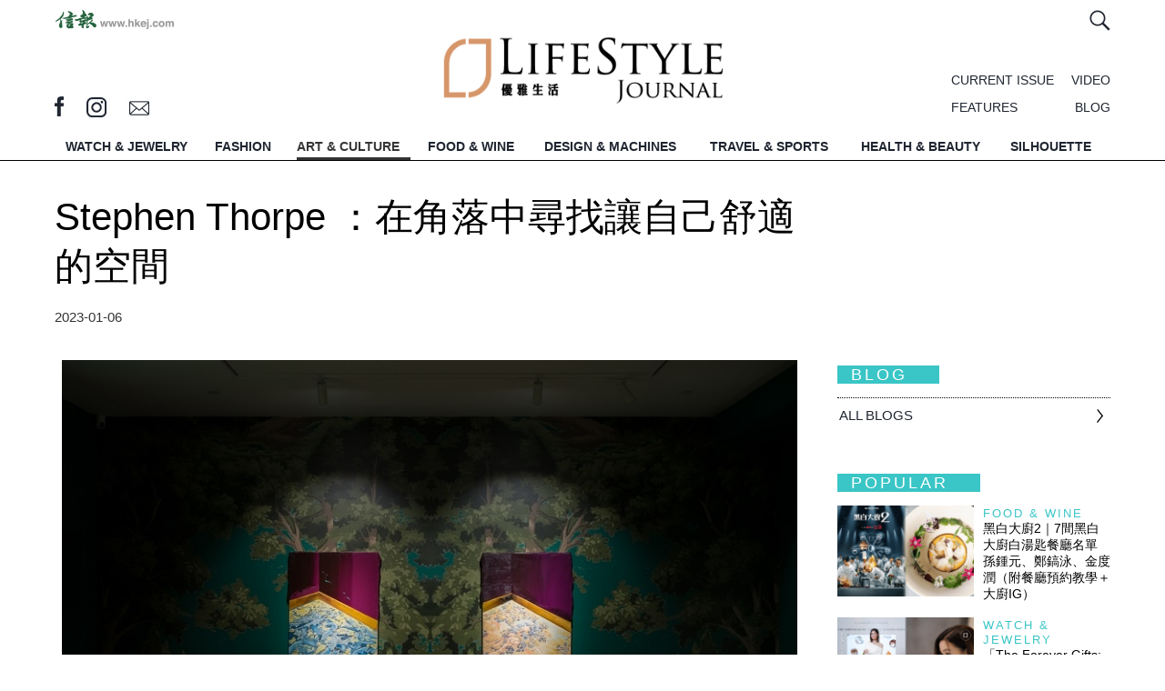

--- FILE ---
content_type: text/html; charset=UTF-8
request_url: https://lj.hkej.com/lj/artculture/article/id/3344991/Stephen+Thorpe+%EF%BC%9A%E5%9C%A8%E8%A7%92%E8%90%BD%E4%B8%AD%E5%B0%8B%E6%89%BE%E8%AE%93%E8%87%AA%E5%B7%B1%E8%88%92%E9%81%A9%E7%9A%84%E7%A9%BA%E9%96%93+
body_size: 23347
content:
<!DOCTYPE html>
<html>

<head>
<meta http-equiv="Content-Type" content="text/html; charset=utf-8" />
<meta name="viewport" content="width=device-width, initial-scale=1, maximum-scale=1" />
<LINK REL="SHORTCUT ICON" HREF="https://static.hkej.com/lj/web/images/favicon.ico">
<link rel="canonical" href="https://lj.hkej.com/lj/artculture/article/id/3344991/Stephen+Thorpe+%EF%BC%9A%E5%9C%A8%E8%A7%92%E8%90%BD%E4%B8%AD%E5%B0%8B%E6%89%BE%E8%AE%93%E8%87%AA%E5%B7%B1%E8%88%92%E9%81%A9%E7%9A%84%E7%A9%BA%E9%96%93+">
<title>Stephen Thorpe ：在角落中尋找讓自己舒適的空間  -- LifeStyle Journal 優雅生活</title>

<!-- Google Tag Manager -->
<script>(function(w,d,s,l,i){w[l]=w[l]||[];w[l].push({'gtm.start':
new Date().getTime(),event:'gtm.js'});var f=d.getElementsByTagName(s)[0],
j=d.createElement(s),dl=l!='dataLayer'?'&l='+l:'';j.async=true;j.src=
'https://www.googletagmanager.com/gtm.js?id='+i+dl;f.parentNode.insertBefore(j,f);
})(window,document,'script','dataLayer','GTM-MDCXM5H');</script>
<!-- End Google Tag Manager -->

<meta name="keywords" content="Stephen Thorpe ：在角落中尋找讓自己舒適的空間  -- LifeStyle Journal 優雅生活 ">
<meta name="description" content="

“Enter the forest at the darkest point, where there is no path.”

面對黑暗，你會感到害怕還是為未知而興奮？在中環大館的 Ora-Ora 畫廊中展出的 Stephen Thorpe 個展《森處一角》（Enter the Forest at the Darkest Point）就以在黑暗中尋找自我為主題，套一句美國神話學家兼作家">
<meta property="og:title" content="Stephen Thorpe ：在角落中尋找讓自己舒適的空間  -- LifeStyle Journal 優雅生活">
<meta property="og:type" content="article">
<meta property="og:url" content="https://lj.hkej.com/lj/artculture/article/id/3344991/Stephen+Thorpe+%EF%BC%9A%E5%9C%A8%E8%A7%92%E8%90%BD%E4%B8%AD%E5%B0%8B%E6%89%BE%E8%AE%93%E8%87%AA%E5%B7%B1%E8%88%92%E9%81%A9%E7%9A%84%E7%A9%BA%E9%96%93+">
<meta property="og:image" content="https://static.hkej.com/lj/images/2023/01/06/3344991_2a8b03d2398cb1106ce61ce1b69585e9.jpg">
<meta property="og:image:width" content="620">
<meta property="og:image:height" content="320">
<meta property="og:site_name" content="LifeStyle Journal 優雅生活">
<meta property="fb:admins" content="writerprogram">
<meta property="fb:app_id" content="160465764053571">
<meta property="og:description" content="

“Enter the forest at the darkest point, where there is no path.”

面對黑暗，你會感到害怕還是為未知而興奮？在中環大館的 Ora-Ora 畫廊中展出的 Stephen Thorpe 個展《森處一角》（Enter the Forest at the Darkest Point）就以在黑暗中尋找自我為主題，套一句美國神話學家兼作家">
<link href="https://static.hkej.com/lj/web/css/main.css?1768937920" rel="stylesheet" type="text/css" />
<link href="https://static.hkej.com/lj/web/css/slick-theme.css?1768937920" rel="stylesheet" type="text/css" />
<link href="https://static.hkej.com/lj/web/css/slidebars.css" rel="stylesheet" type="text/css" >
<link href="https://static.hkej.com/lj/web/css/style2.css?1768937920" rel="stylesheet" type="text/css" />


<!--  JavaScript Force HTTPS/HTTP  -->
<script type="text/javascript">
var keyword='';
if (location.protocol != 'https:')
        {
         location.href = 'https:' + window.location.href.substring(window.location.protocol.length);
        }
</script>
<!--  JavaScript Force HTTPS/HTTP  -->

<!-- Google tag (gtag.js) -->
<script async src="https://www.googletagmanager.com/gtag/js?id=G-7353J2WJ9W"></script>
<script>
  window.dataLayer = window.dataLayer || [];
  function gtag(){dataLayer.push(arguments);}
  gtag('js', new Date());

  gtag('config', 'G-7353J2WJ9W');
</script>

<script src="https://ajax.googleapis.com/ajax/libs/jquery/1.11.1/jquery.min.js"></script>
  
<script src="https://static.hkej.com/lj/web/js/sticky-kit.js"></script>
<script src="https://static.hkej.com/lj/web/js/stickyhere.js"></script>

<script>
      $(function() {
          
          $(".mobile_menu").stick_in_parent({
           parent: "#wrapper"
           }); 
      
          });
        
           $(function() {
               
               $(".topmenu").stick_in_parent({
             parent: "#wrapper"
             }); 
  
    
               
            });
  
            
          function resize() {
            if ($(window).width() > 799) {
            $('body').removeClass('mobileview');
             
            $(".sticklist").stick_in_parent({
             parent: ".section_content", 
             offset_top: 65
             });   
                
                
  }
     else {
         $('body').addClass('mobileview');
         $(".sticklist").trigger("sticky_kit:detach")
     }
    }

     
    
    $(document).ready( function() {
     $(window).resize(resize);
     resize();
      });
            
</script>
<link href="https://static.hkej.com/lj/web/css/ad_style.css" rel="stylesheet" type="text/css" media="screen">     
<script type="text/javascript" src="https://static.hkej.com/lj/web/js/skinner.js"></script>
<script type="text/javascript" src="https://static.hkej.com/lj/web/js/lightbox.js"></script>
<script type="text/javascript" src="https://static.hkej.com/lj/web/js/fullpagead.js"></script>

<!-- Add fancyBox main JS and CSS files -->
<script type="text/javascript" src="https://static.hkej.com/lj/web/js/lity.js"></script>
<link rel="stylesheet" type="text/css" href="https://static.hkej.com/lj/web/css/lity.css" media="screen" />
<link rel="stylesheet" type="text/css" href="https://static.hkej.com/lj/web/css/lity2.css" media="screen" />
<link href="https://static.hkej.com/lj/web/css/32.css" rel="stylesheet" type="text/css" />
<!-- DFP header files -->
<!-- Async AD   -->
<!--<script src="https://static.hkej.com/lj/web/js/asyncad_v2.js"></script>-->
<script src="https://static.hkej.com/hkej/js/asyncad_20230724.js?1768937920"></script>

<!-- Async AD  -->
<!-- DFP header files end -->


<!-- cookie consent -->
<!--<link rel="stylesheet" type="text/css" href="https://static.hkej.com/hkej/css/cookieconsent.min.css" />
<script src="https://static.hkej.com/hkej/js/cookieconsent.min.js"></script>
<script src="https://static.hkej.com/hkej/js/consent_setting.js?20180524a"></script>-->

</head>
<body>
<!-- Google Tag Manager (noscript) -->
<noscript><iframe src="https://www.googletagmanager.com/ns.html?id=GTM-MDCXM5H"
height="0" width="0" style="display:none;visibility:hidden"></iframe></noscript>
<!-- End Google Tag Manager (noscript) -->

<div id="skinner_ad_wrapper" >
<div id="skinner_wrapper" > 
<!-- AD --> 
<!-- /79812692/LJ2017_ArtCulture_Skinner -->
<div id='div-gpt-ad-1484202103943-0'>
<script>
desktopviewad('/79812692/LJ2017_ArtCulture_Skinner',[1600, 1000],'div-gpt-ad-1484202103943-0');
</script>
</div>


<!-- AD --> 
</div>
</div><div id="ad_popup" class="overlay-bg">
<div id="ad_popup_closebar" style="display: block; height: 34px; width: 100%; background-color: rgb(230, 230, 230); z-index: 1000008; top: 0px; left: 0px; position: fixed; cursor: pointer; font-size:15px"><div style="float:left; font-size:20px; color:#545454; margin-left:15px;line-height: 170%; cursor:pointer;">You are currently at: <a href="https://lj.hkej.com" style="font-weight:bold; color:#606060;line-height: 170%;">lj.hkej.com</a></div><div class="overlayclose" title="關閉 Close" id="popup_closebtn" style="background-image: url('[data-uri]'); background-size:36px; font-size: 20px; line-height: 40px; color: #FFF; width:34px; height:34px; float: right;"></div><div style="margin-right:15px; float:right; font-size:20px; color:#606060;line-height: 170%; cursor:pointer;">Skip This Ads</div></div>
<div class="overlay-content"><div class="ad-framecontent"><div class="ad-content" style="margin-top:20px">
<div class="ad-framecontent"><div class="ad-content">
<!-- AD --> 
<!-- /79812692/LJ2017_ArtCulture_PopUp -->
<div id='div-gpt-ad-1484034246925-0' style='display: none'>
<script>
//desktopviewad('',[640, 480],'');
desktopviewad('/79812692/LJ2017_ArtCulture_PopUp',[640, 480],'div-gpt-ad-1484034246925-0');
</script>
</div>
<!-- AD --> 

</div>
</div></div></div>
</div></div><!-- MobileSite_Full Page Ad 20190401-->
<script>
$( window ).load(function() {
	var _screenWidth = (window.innerWidth > 0) ? window.innerWidth : screen.width;
	var adwidth = _screenWidth / 640 *0.9 ;
	var scale_adwidth = 'scale('+adwidth+')';
	var o_adwidth = 1-adwidth;
	o_adwidth = _screenWidth*0.05 / o_adwidth ;
	o_adwidth = o_adwidth+'px';

	//if( $("#mobilesite_fullpagead_wrapper div[id^='div-gpt-ad-'] ins").length>0)
	if( $('#mobilesite_fullpagead_wrapperad_wrapper_td > div').css('display')!= 'none') {
		$("#mobilesite_fullpagead_wrapper iframe").css("transform",scale_adwidth);
		$("#mobilesite_fullpagead_wrapper iframe").css("transform-origin",o_adwidth+" 120px");
		$("#mobilesite_fullpagead_wrapper").fadeIn( 500 );
		var mobilesite_fullpagead_wrapperWidth = $(window).width();
		var mobilesite_fullpagead_wrapperadWidth = $("#mobilesite_fullpagead_wrapperad").width();
		
		
		function removemobilesite_fullpagead_wrapper() {
			$("#mobilesite_fullpagead_wrapper").css( "display", "none" );
		}

		$('#mobilesite_fullpagead_wrapper_btn_close').click(function() {
			$("#mobilesite_fullpagead_wrapper").css( "display", "none" );
		});
		
		if ( mobilesite_fullpagead_wrapperadWidth > mobilesite_fullpagead_wrapperWidth ) {
			$('img#mobilesite_fullpagead_wrapperad').css( "width", "100%" ); 	$('img#mobilesite_fullpagead_wrapperad').css( "height", "auto" );
		};
		
	};
});
</script>
<style>
#mobilesite_fullpagead_wrapper {background-color: rgba(100, 100, 100, 1) !important;}
#mobilesite_fullpagead_wrapper_btn_close { position: absolute;margin: 0;padding: 0;top: 0;right: 0;z-index: 2147483647;height: 44px;width: 147px; background-repeat: no-repeat;
background-image: url([data-uri]);
}
#mobilesite_fullpagead_wrapperad_wrapper { height: 100%;position: relative; vertical-align: middle; width: 100%; }
#mobilesite_fullpagead_wrapperad_wrapper_td {  vertical-align: middle; text-align:center; }
#mobilesite_fullpagead_wrapperad { height:100%; }
.ad-table { display:table; }
.ad-tr { display:table-row; }
.ad-td { display:table-cell;  text-align:center; }
</style>
<div id="mobilesite_fullpagead_wrapper" style='display:none;'>
<a id="mobilesite_fullpagead_wrapper_btn_close" href="javascript:;"></a>
<div id="mobilesite_fullpagead_wrapperad_wrapper" class="ad-table">
<div class="ad-tr"  >

<div id="mobilesite_fullpagead_wrapperad_wrapper_td" class="ad-td">
<!-- AD --> 
<!-- /79812692/LJ2017_MobileWeb_ArtCulture_PopUp -->
<div id='div-gpt-ad-1484034962377-0' style='display:none;'>
<script>
mobileviewad('/79812692/LJ2017_MobileWeb_ArtCulture_PopUp',[640, 920],'div-gpt-ad-1484034962377-0');
</script>
</div></div>


<!-- AD --> 
</div>
</div>
</div>
<!-- Pop Up setting -->
<script>

$(document).ready(function(){
		setTimeout(function() {
		if($('.ad-content ins').length){
				$('.overlay-bg').show();
				//$('#wrapper').css('z-index','2');      
				adwidth = $('.overlay-content').width();
				adheight = $('.overlay-content').height();
				getwidth = $('.overlay-bg').width();
				getheight = $('.overlay-bg').height();
				newgetwidth=getwidth-40;
				newgetheight=getheight-40;
				newmargintop=(adheight/2)-adheight;
				if(getwidth<680){
						$('.overlay-content').css('width',newgetwidth)
						$('.ad-framecontent').css('width',newgetwidth).css('overflow','auto');  
				}else if( getwidth>680){ 
						$('.overlay-content').css('width','680px')
						$('.ad-framecontent').css('width','680px').css('overflow','auto'); 
				};
				
				if(getheight<520){   
				    $('.overlay-content').css('height',newgetheight).css('margin-top',newmargintop);
				    $('.ad-framecontent').css('height',newgetheight-20).css('overflow','auto')
				} else if(getheight>520){ 
				    $('.overlay-content').css('height','520px').css('margin-top',newmargintop);
				    $('.ad-framecontent').css('height','500px').css('overflow','auto')
				};
				$('#popup_closebtn').click(function(){
				    $('.overlay-bg').css('display','none');
				    $('.overlay-bg').remove();
				});

        var click_ipad_body = document.getElementsByTagName('body')[0];
        if ("ontouchstart" in window) {
        		click_ipad_body.ontouchstart = function(){
						$('.overlay-bg').fadeOut(1000, function(){ $(this).remove();}) }; 
         };

        $("body").click(function(event){
        		if ($(event.target).closest('.overlay-content').length == 0){                          
         				$('.overlay-bg').remove();
        		};            
        });
		};
		}, 500);
});


$(window).resize(function(){
		adwidth = $('.overlay-content').width();
		adheight = $('.overlay-content').height();
		getwidth = $('.overlay-bg').width();
		getheight = $('.overlay-bg').height();
		newgetwidth=getwidth-40;
		newgetheight=getheight-40;
		newmargintop=(adheight/2)-adheight;
		if(getwidth<680){
				$('.overlay-content').css('width',newgetwidth)
				$('.ad-framecontent').css('width',newgetwidth).css('overflow','auto');  
		}else if(getwidth>680){ 
		    $('.overlay-content').css('width','680px')
		    $('.ad-framecontent').css('width','680px').css('overflow','auto'); 
		};
		       
		if(getheight<520){   
		    $('.overlay-content').css('height',newgetheight).css('margin-top',newmargintop);
		    $('.ad-framecontent').css('height',newgetheight-20).css('overflow','auto')         
		}else if(getheight>520){ 
		    $('.overlay-content').css('height','520px').css('margin-top',newmargintop);
		    $('.ad-framecontent').css('height','500px').css('overflow','auto')            
		};
}); 
</script>
<div canvas="container" id="upper_lv_container">
<!-- MobileSite_BottomBanner -->
 <!-- MobileSite_BottomBanner -->
<div id="mobilesite_bottombanner_wrapper"  >
<div id="mobilesite_bottombanner_container"  >
<!-- /79812692/LJ2017_MobileWeb_ArtCulture_BottomBanner -->
<div id='div-gpt-ad-1484035412877-0'>
<script>
mobileviewad('/79812692/LJ2017_MobileWeb_ArtCulture_BottomBanner',[320, 50],'div-gpt-ad-1484035412877-0');
</script>
</div>
</div>
</div><!-- MobileSite_BottomBanner End-->
<!-- LongBanner --> 
<!-- longBanner -->       
<div id="lj-super-topbanner" class="ad-table" >
<div id="lj-topbanner-l" class="ad-tr" > 
<div id="lj-topbanner-s"  class="ad-td"> 

<!-- /79812692/LJ2017_ArtCulture_LongBanner -->
<div id='div-gpt-ad-1484031568053-0'>
<script>
desktopviewad('/79812692/LJ2017_ArtCulture_LongBanner',[[970, 250], [970, 320], [970, 160], [970, 90]],'div-gpt-ad-1484031568053-0');
</script>
</div>

</div>
</div>
</div>
 <!-- Topbanner -->  <!-- LongBanner End--> 
<!-- Wrapper -->
<div id="wrapper" class="ljpage" >
<div class="section article" >

<header class="main_width width1200">
<div class="topnav">
           <div class="hkej_link"><a href="//www2.hkej.com/"><img src="https://static.hkej.com/lj/web/images/hkej_logo.png" alt=""></a></div>
           
           <div class="function_wrap">
           
            <div class="member_info">
                <span class="search"><a  href="#inlinesearch" data-lity><img src="https://static.hkej.com/lj/web/images/searchicon.jpg" alt="" /></a></span>
      

			      </div>
            </div>
              
<!-- Member login -->              
              <div id="inlinelogoin" class="lity-hide loginbox">
                      <div class="lj_logo"><a href="/lj>"><img src="https://static.hkej.com/lj/web/images/ljlogo.png" alt="" /></a></div>   
                                         
                </div>
<!-- Member login end-->                 
<!-- Search form-->                       
                <div id="inlinesearch" class="lity-hide searchbox">
                <form id="searchForm" action="/lj/search"  method="get" name="searchForm">
                <input type="text" id="q" name="q" 
onfocus="if(this.value==this.defaultValue)this.value=''"    
onblur="if(this.value=='')this.value=this.defaultValue" 
value="SEARCH"  /><input class="btn" type="submit" value="" />
                <h3>HOT SEARCH</h3>
                                      <div class="tags">
                        <ul>
							            
                        </ul>
                    </div>
                  </form>  
                </div>
<!-- Search form end-->                                        
                 
</div>  <div class="topinfo">
                 <div class="social_media_icon">
                     <span class="fb"><a href="http://www.facebook.com/lifestylejournal" target="_blank"></a></span>
                     <span class="ig"><a href="http://instagram.com/lifestylejournal" target="_blank"></a></span>
                     <span class="email"><a href="/cdn-cgi/l/email-protection#127e78527a7977783c717d7f"></a></span>
           <!-- MiniSite Logo -->
           <!-- /79812692/lj2017_article_minisitelogo -->
<div id='div-gpt-ad-1487324426217-0' class='minisite_logo logo1'>
<script data-cfasync="false" src="/cdn-cgi/scripts/5c5dd728/cloudflare-static/email-decode.min.js"></script><script type="text/javascript">
desktopviewad("/79812692/lj2017_article_minisitelogo",[[100, 40], [60, 40]],"div-gpt-ad-1487324426217-0");
</script>
</div> 
<!-- /79812692/lj2017_article_minisitelogo2 -->
<div id='div-gpt-ad-1487324476076-0' style='height:40px; width:60px;'>
<script>
desktopviewad('/79812692/lj2017_article_minisitelogo2',[[100, 40], [60, 40]],'div-gpt-ad-1487324476076-0');
</script>
</div>

                   </div>

                
                 <div class="info_right">
                 <div class="menu_list">
                    <ul> 
                                <li class="current"><a href="/lj/current">CURRENT ISSUE</a></li>
                      <li class="video"><a href="/lj/video">VIDEO</a></li>
                      <li class="features"><a href="/lj/features">FEATURES</a></li>
                      <li class="blog"><a href="/lj/blog">BLOG</a></li>
                     
                    </ul>
                 </div>
                </div>     
                  
                 <div class="lj_logo"><a href="/lj"><img src="https://static.hkej.com/lj/web/images/ljlogo.gif" alt="" /></a></div>         
        </div>
</header>

        <div id="menu">
        
        <div class="topmenu">
        <nav class="width1200">
        <ul>               
                
            <li class="logo"><a href="/lj" title="Home"><img src="https://static.hkej.com/lj/web/images/ljlogo_grey.png" alt="" /></a></li>  
        
                                <li class="watchjewelry"><a href="/lj/watchjewelry"  title="WATCH &amp; JEWELRY">WATCH &amp; JEWELRY</a></li>
                                    <li class="fashion"><a href="/lj/fashion"  title="FASHION">FASHION</a></li>
                                    <li class="artculture"><a href="/lj/artculture" class="active" title="ART &amp; CULTURE">ART &amp; CULTURE</a></li>
                                    <li class="foodwine"><a href="/lj/foodwine"  title="FOOD &amp; WINE">FOOD &amp; WINE</a></li>
                                    <li class="designmachines"><a href="/lj/designmachines"  title="DESIGN &amp; MACHINES">DESIGN &amp; MACHINES</a></li>
                                    <li class="travelsports"><a href="/lj/travelsports"  title="TRAVEL &amp; SPORTS">TRAVEL &amp; SPORTS</a></li>
                                    <li class="healthbeauty"><a href="/lj/healthbeauty"  title="HEALTH &amp; BEAUTY">HEALTH &amp; BEAUTY</a></li>
                                    <li class="silhouette"><a href="/lj/silhouette"  title="SILHOUETTE">SILHOUETTE</a></li>
                          
            <li class="search"><a  href="#inlinesearch" data-lity title="Search"><img src="https://static.hkej.com/lj/web/images/searchicon.jpg" alt="" /></a></li>  

        </ul>
        </nav>
       </div>
            
            <div class="mobile_menu">
                 <div id="nav-icon2" class="hamburger js-toggle-left-slidebar">
                    <div class="line1"></div>
                    <div class="line2"></div>
                    <div></div>    
                  </div>

            <p id="btn_back" style="display: none">               
            <div class="btn_back" style="display: none"><a href="javascript:history.back()" title="Back" ><img src="https://static.hkej.com/lj/web/images/btn_back.jpg" alt=""></a></div>
            </p>
            <script type="text/javascript">   
            if (document.referrer){    
                 $(".btn_back").show();
            }  else {
                $(".btn_back").hide();
            }
            </script>                  
            <div class="mobilelogo"><a href="/lj" title="Home"><img src="https://static.hkej.com/lj/web/images/ljlogo.gif" alt="" /></a></div>   
            <div class="search"><a href="#inlinesearch" data-lity title="Search"><img src="https://static.hkej.com/lj/web/images/searchicon2.jpg" alt="" /></a></div>        
  
           </div>

        </div>


<!-------------- Section Start -------------->                    

<div class="width1200">  
<!-- Content Start -->
<div class="section_content main_width mobile_content">
<div class="col_left ">   
<h1 class="title">Stephen Thorpe ：在角落中尋找讓自己舒適的空間 </h1>
<div class="date">
	 <span>2023-01-06</span></div>
        <div class="icons">
                                <!-- sharethis plugin-->
                            <script type='text/javascript' src='https://platform-api.sharethis.com/js/sharethis.js#property=64755bbd7cccdc001910bbfb&product=inline-share-buttons' async='async'></script>
                            <!-- sharethis buttons -->
                            <div class="sharethis-inline-share-buttons"></div>
</div>
                    <div class="content_text">


                    <p><strong><div><p style="text-align: center;"><img src="https://static.hkej.com/lj/images/2023/01/06/3344991_1a04d8c4485fb5b245eaa63e054d1062_940.jpg" alt="Image description"/>
<span class="caption">於 Ora-Ora 展出的《森處一角》（Enter the Forest at the Darkest Point）：Stephen Thorpe 個展以牆角為主題。</span></p></div></strong></p> <p class="quote"><strong>“Enter the forest at the darkest point, where there is no path.”</strong><span class="quote-close"></span></p> <p><strong>面對黑暗，你會感到害怕還是為未知而興奮？在中環大館的 Ora-Ora 畫廊中展出的 Stephen Thorpe 個展《森處一角》（Enter the Forest at the Darkest Point）就以在黑暗中尋找自我為主題，套一句美國神話學家兼作家 Joseph Campbell 的句子：「在最黑暗的地方進入森林，那裡無路可走。」這個展覽在新一年展開的時候參觀，好像更有意思：面對新一年的所有未知，是好奇／是恐懼／是期待／是興奮？不妨先走進 Stephen 為大家設下的神秘森林，「先在這裏迷失，再尋找自己、認識新一個面向的自己，了解自己的文化、歷史、以至 paranoia（恐懼）。」有趣的是，雖然 Stephen 有這樣的寄語，出奇地，是次於 Ora-Ora 展出的一系列「牆角」為 motif 的作品卻一點都不黑暗，反而充滿色彩及奇幻角色，在神話與色彩下感受自我。</strong></p> <p>文：Jaz Kong     圖：Ora-Ora &amp; JK</p> <p> </p> <p><strong><div><p style="text-align: center;"><img src="https://static.hkej.com/lj/images/2023/01/06/3344991_99f7f2c314d737a290560386431885cb_940.jpg" alt="Image description"/>
<span class="caption"></span></p></div>Take the Road Less Travelled</strong><br />2022 年大家過得怎樣？相信不少人在新一年來臨之際都會定下一個新目標，就是要在來年做點不一樣的，要突破自己。Stephen Thorpe 是一位出生於英國並現定居美國的藝術家，在過去兩次跟 Ora-Ora 合作的迴響都極之聲勢浩大，可說是畫廊最受歡迎的藝術家之一。在 2022 年末／2023 年啟始的時候為大家帶來《森處一角》別具意義，Stephen 在創作的時候喜歡以神話或跨文化的 symbolism 融入作品當中，在籌備《森處一角》時就想起詩人 Robert Frost 的一句：「(take) the road less travelled we learn to find our truest selves through a constant process of internal death and rebirth.」在死亡和重生的過程中，找到最真實的自己；但這又跟「角落」有什麼關連？以死亡／重生為例，Stephen 表示這個展覽充滿着看似對立的元素，從表象看起，每一幅牆角的畫作就有至少兩種形成有趣對比的筆觸創建而成，例如每一下 brush 都極之細膩的地毯跟相對粗獷的牆身，而「角落」這個概念本身對不同人而言都可能會帶來相反的經歷：有人會覺得被牆角包圍很安全很舒適，但同時亦有人可能會聯想到小時候因做錯事而被罰在角落面壁思過的痛苦，「它可以是一個寧靜、讓人反思的空間，但亦可以是一個『trap』，是安全還是壓迫，視乎觀眾的記憶；即使如此，對立的感覺都有一個共通點，就是 self-awareness。」</p> <p><div><p style="text-align: center;"><img src="https://static.hkej.com/lj/images/2023/01/06/3344991_09df05260b39cd81afff220103b225ac_940.jpg" alt="Image description"/>
<span class="caption">2_Stephen Thorpe   Primitive Forest Sanctuary of Trial and Initiation, 2022 Oil on canvas  122 x 102 cm (48 x 40 inches)</span></p></div><div><p style="text-align: center;"><img src="https://static.hkej.com/lj/images/2023/01/06/3344991_d4ba40e2ba675fdad9d4a1ab65beab97_940.jpg" alt="Image description"/>
<span class="caption">Stephen Thorpe    Natural Life is the Nourishing Soil of the Soul, 2022 Oil on canvas    91 x 76 cm (36 x 30 inches)</span></p></div>從 Stephen 一向的作品就看得出他對建築空間很敏感，近年雖然他都以角落為 motfi 作畫，但在此之前他都喜歡畫出房間的整體空間，有天花、牆、地面、以至空間的不同內容，但近年就 zoom in 只畫牆角，因為希望可以「Say a lot more with a lot less」；的確，空間與建築讓 Stephen 感受到的自我意識很強烈，但他直言對以往畫整個房間這個主題開始疲勞，因此在重新審視空間這個放大縮小的過程中，他發掘到這個只有幾吋的空間原來可以充滿無限可能性，而這亦是另一個對立點，如何在兩面牆跟一個地面的簡單結構中發揮出最繁複（sophisticated）的畫作？就技術而言，Stephen 先以不同的筆觸去說他的故事，包括每一次細看都會有所驚喜的精細紡織、幹刷地毯，跟呈現為牆壁的抽象和粘性的色彩平面形成對比；地毯上精緻的造型亦通過引人入勝的圖形得以展現。其中，乾刷技術的使用效果非常好，它不僅將帆布織物用作繪畫的基礎，還將其作為地毯本身的實際編織物。</p> <p><div><p style="text-align: center;"><img src="https://static.hkej.com/lj/images/2023/01/06/3344991_93fa26fbc88bcdae0a1a3bcb262057bf_940.jpg" alt="Image description"/>
<span class="caption">Stephen 將 Ora-Ora 的牆壁塗上神秘的綠色之餘更特意設計了牆紙的圖案，引領大家進入未知的森林。</span></p></div><div><p style="text-align: center;"><img src="https://static.hkej.com/lj/images/2023/01/06/3344991_bd773ef5d505a03e7350344559315a28_940.jpg" alt="Image description"/>
<span class="caption">Stephen Thorpe   The Ancestral Realm, 2022  Oil on canvas   30 x 36 inch, (76 x 91cm)</span></p></div><div><p style="text-align: center;"><img src="https://static.hkej.com/lj/images/2023/01/06/3344991_10876933fa8648b5882a1fd1af0e5e5f_940.jpg" alt="Image description"/>
<span class="caption">Stephen 將顏料「逃」出畫布，讓大家觸摸並看得到這幅厚厚的牆，跳出平面畫作的框架。</span></p></div><div><p style="text-align: center;"><img src="https://static.hkej.com/lj/images/2023/01/06/3344991_8c5113bc6695835a6a02b0637a20f203_940.jpg" alt="Image description"/>
<span class="caption">牆上的裂紋跟筆觸細膩的地毯形成強烈對比，地毯的每一筆都經過精心計算、策劃，但裂紋的形成有點聽天由命，這種未知卻讓 Stephen 感到平靜，呼應是次 meditative 的個展。</span></p></div>難怪 Stephen 的畫作如此受歡迎，因為通常藝術家都會傾向在一幅作品中集中以一個技巧展示，但 Stephen 卻將對比拿捏游刃有餘：每一幅的地毯都融入了歐洲、古埃及、日本、中國等不同地方的神話故事或角色，因此每位觀眾都會找到跟自己有關聯的回憶，它可能讓你聯想起旅行時見過的 tapestry、可能是溫暖如外婆家那張永遠讓人很有安全感的地毯，也可能是流行文化有關的主題，不管是《哈利波特》還是《Game of Thrones》，都總會找到能夠跟大家對話的元素；若然將精細的地毯喻為曼妙的芭蕾舞者，兩邊充滿歲月的痕跡的牆壁就可能是反叛的滑板小子：Stephen 以厚塗顏料的方式來建構自己的「角落」，在底層顏料未完全乾透就塗上新一層顏料，在不等的乾濕度下顏面互相拉扯，形成牆上的「裂紋」，Stephen 自己都表示有點實驗性質，「我是肯定會產生裂縫的，但有趣的是我控制不了成品會怎樣呈現。」Take the road less travelled 大概就是這種冒險精神，而 Stephen 亦特意將「牆」畫出畫布以外，除了造就立體的牆壁感覺之外，亦希望造到一點 sculptural 的感覺，打破畫作＝平面的約定俗成，將叛逆感跳出畫框，讓觀眾觸摸得到顏料本身的個性，這就是 Stephen 帶出的「Infringement of boundary」，框架，其實也不怎麼樣。</p> <p><div><p style="text-align: center;"><img src="https://static.hkej.com/lj/images/2023/01/06/3344991_13fcf7e5cf3c0ad57c674977e3073b2c_940.jpg" alt="Image description"/>
<span class="caption">Stephen Thorpe_Natural Life is the Nourishing Soil of the Soul (detail view)</span></p></div><div><p style="text-align: center;"><img src="https://static.hkej.com/lj/images/2023/01/06/3344991_03f9d3b28faa869e487900ffe9dafd3c_940.jpg" alt="Image description"/>
<span class="caption">這兩幅 open corner 作品是 Stephen 的新嘗試，是牆角系列的延續。  左：  Stephen Thorpe  The Light Needs the Shadow, 2022  Oil on canvas   152.4 x 132 cm (60 x 52 inches)  右：  Stephen Thorpe   In Order to Know the Light, We Must First Experience the Darkness, 2022  Oil on canvas   152.4 x 132 cm (60 x 52 inches)</span></p></div><div><p style="text-align: center;"><img src="https://static.hkej.com/lj/images/2023/01/06/3344991_9a037ae9e55eaf248d6b5f2ac4e5fa09_940.jpg" alt="Image description"/>
<span class="caption">Stephen Thorpe   In Order to Know the Light, We Must First Experience the Darkness, 2022  Oil on canvas   152.4 x 132 cm (60 x 52 inches)</span></p></div>要特別介紹的還有兩幅 Stephen 從未畫過的新作，《The Light Needs the Shadow》兩幅作品是他的新嘗試，以「open corner」引領大家到一個更大的未知空間，「作品還大家感覺可以『走』進黑暗的走廊，帶出另一種神秘感：轉角會遇上什麼？在 shadow 中又有什麼在等待大家？這也是另一個對比與平衡，這個黑暗是和諧還是邪惡的？大家的潛意識又會為畫作帶來怎樣的感覺？」將畫廊的四面牆塗上綠色亦是 Stephen 的心意，綠色亦代表着神秘、未知的意思，加上 Stephen 特意為展覽設計的新「牆紙」，希望可以帶來一個沉浸式的展覽，「我希望《森處一角》是一個比以往更 meditative 的畫展，大家可以在畫作中反思到自己的內心世界。」2023 之始，不妨在這個未知中重生，迎接新的自己。</p> <p><strong><div><p style="text-align: center;"><img src="https://static.hkej.com/lj/images/2023/01/06/3344991_5f2be683d27c4f057a2f5700b0940e36_940.jpg" alt="Image description"/>
<span class="caption"></span></p></div>《森處一角》（Enter the Forest at the Darkest Point）：Stephen Thorpe 個展</strong><br />日期：即日起至 1月8日<br />地點：Ora-Ora 畫廊／香港中環荷李活道 10 號大館 3 座105-107 室</p>
                    
           
                                            
                        <p style="clear: both; text-align: center;margin-bottom:15px;">
                            <img src="//static.hkej.net/lj/images/2023/01/06/3344991_2a8b03d2398cb1106ce61ce1b69585e9_620.jpg" alt="" style="max-width:940px;">
                            <span class="caption"></span>
                            </p> 
           
                                            
                        <p style="clear: both; text-align: center;margin-bottom:15px;">
                            <img src="//static.hkej.net/lj/images/2023/01/06/3344991_2f5154d57055ba3fafef388f7fbd1842_620.jpg" alt="" style="max-width:940px;">
                            <span class="caption"></span>
                            </p> <div class="tags">
                      <div class="tags_inner">
                        
                        <ul>
                        
                                                	<li><a href="/lj/search?q=%23StephenThorpe">#StephenThorpe</a></li>	
						                        	<li><a href="/lj/search?q=%23Oraora">#Oraora</a></li>	
						                        	<li><a href="/lj/search?q=%23%E5%A4%A7%E9%A4%A8">#大館</a></li>	
						                            
                        </ul>
                    </div>
</div>
  



                    <!-- content_text end --> 
                    <script async='async' src='https://www.googletagservices.com/tag/js/gpt.js'></script>
<script>
  var googletag = googletag || {};
  googletag.cmd = googletag.cmd || [];
</script>

<script>
  googletag.cmd.push(function() {
    googletag.defineSlot('/79812692/LJ_ArticlePage_InRead', [6, 6], 'div-gpt-ad-1505976505372-0').addService(googletag.pubads());
    googletag.enableServices();
  });
</script>

<!-- /79812692/LJ_ArticlePage_InRead -->
<div id='div-gpt-ad-1505976505372-0'>
<script>
googletag.cmd.push(function() { googletag.display('div-gpt-ad-1505976505372-0'); });
</script>
</div>
                    <!-- /79812692/LJ2017_Article_BigBanner -->
<div id='div-gpt-ad-1365976505372-0'>
<script>
desktopviewad('/79812692/LJ2017_Article_BigBanner',[800, 250],'div-gpt-ad-1365976505372-0');
googletag.cmd.push(function() { googletag.display('div-gpt-ad-1365976505372-0'); });
</script>
</div>
                    </div> 
                    <div class="ad300 mobile-LargeRectangle" style="padding-bottom: 15px;" >
<!-- /79812692/lj2017_mobileweb_artculture_article_largerectangle -->
<div id='div-gpt-ad-1486540097059-0'>
<script>
mobileviewad('/79812692/lj2017_mobileweb_artculture_article_largerectangle',[300, 250],'div-gpt-ad-1486540097059-0');
</script>
</div>
</div>                    <div class="ad300 mobile-LargeRectangle" style="padding-bottom: 15px;" >
<!-- /79812692/LJ2017_MobileWeb_Article_LargeRectangle -->
<div id='div-gpt-ad-1586540097059-0'>
<script>
mobileviewad('/79812692/LJ2017_MobileWeb_Article_LargeRectangle',[300, 250],'div-gpt-ad-1586540097059-0');
</script>
</div>
</div>
                    <div class="section_list">
<h2>Related article</h2>
<ul class="related">
	<li>
	<div class="pic"><a href="https://lj.hkej.com/lj/artculture/article/id/3551032/%E6%9C%89%E7%94%9F%E5%91%BD%E7%9A%84%E9%9C%93%E8%99%B9%E7%87%88%E2%94%80%E2%94%80%E5%A4%A7%E9%A4%A8%E3%80%8C%E9%9C%93%E7%BA%8C%E3%80%8D%E5%B1%95%E8%A6%BD%E7%87%83%E7%BA%8C%E9%9C%93%E8%99%B9%E7%87%88%E5%85%89%E5%BD%A9"><img src="https://static.hkej.com/lj/images/2023/08/31/3551032_62e1f8e5d1809ab3cba9581ab918c4bf_940.jpg" alt=""/></a></div>
	<div class="cat"><a href="https://lj.hkej.com/lj/artculture">Art & Culture</a></div>
	<div class="title"><a href="https://lj.hkej.com/lj/artculture/article/id/3551032/%E6%9C%89%E7%94%9F%E5%91%BD%E7%9A%84%E9%9C%93%E8%99%B9%E7%87%88%E2%94%80%E2%94%80%E5%A4%A7%E9%A4%A8%E3%80%8C%E9%9C%93%E7%BA%8C%E3%80%8D%E5%B1%95%E8%A6%BD%E7%87%83%E7%BA%8C%E9%9C%93%E8%99%B9%E7%87%88%E5%85%89%E5%BD%A9">有生命的霓虹燈──大館「霓續」展覽燃續霓虹燈光彩</a></div>
	</li>
	<li>
	<li>
	<div class="pic"><a href="https://lj.hkej.com/lj/artculture/article/id/3349209/%E5%90%8C%E5%BF%97%E5%9B%9E%E5%AE%B6%E5%8E%BB"><img src="https://static.hkej.com/lj/images/2023/01/12/3349209_c84b5de36974884454abeaf5175ee4ef_940.jpg" alt=""/></a></div>
	<div class="cat"><a href="https://lj.hkej.com/lj/artculture">Art & Culture</a></div>
	<div class="title"><a href="https://lj.hkej.com/lj/artculture/article/id/3349209/%E5%90%8C%E5%BF%97%E5%9B%9E%E5%AE%B6%E5%8E%BB">同志回家去</a></div>
	</li>
	<li>
	<li>
	<div class="pic"><a href="https://lj.hkej.com/lj/artculture/article/id/3246617/%E7%9A%AE%E7%9A%AE%E6%A8%82%E8%BF%AA%EF%BC%8E%E9%87%8C%E6%80%9D%E7%89%B9%EF%BC%9A%E7%94%A8%E9%8C%84%E5%83%8F%E5%AF%AB%E7%9A%84%E8%A9%A9"><img src="https://static.hkej.com/lj/images/2022/09/14/3246617_d70a2f1a1795eabf64f78758414b0611_940.jpg" alt=""/></a></div>
	<div class="cat"><a href="https://lj.hkej.com/lj/artculture">Art & Culture</a></div>
	<div class="title"><a href="https://lj.hkej.com/lj/artculture/article/id/3246617/%E7%9A%AE%E7%9A%AE%E6%A8%82%E8%BF%AA%EF%BC%8E%E9%87%8C%E6%80%9D%E7%89%B9%EF%BC%9A%E7%94%A8%E9%8C%84%E5%83%8F%E5%AF%AB%E7%9A%84%E8%A9%A9">皮皮樂迪．里思特：用錄像寫的詩</a></div>
	</li>
	<li>
	<li>
	<div class="pic"><a href="https://lj.hkej.com/lj/artculture/article/id/3202693/%E4%BE%86%E5%A4%A7%E9%A4%A8%E4%B8%80%E5%90%8C%E3%80%8C%E6%A3%AE%E3%80%8D%E5%91%BC%E5%90%B8"><img src="https://static.hkej.com/lj/images/2022/08/01/3202693_e3b200c4350943970cb2b900a0897412_940.jpg" alt=""/></a></div>
	<div class="cat"><a href="https://lj.hkej.com/lj/artculture">Art & Culture</a></div>
	<div class="title"><a href="https://lj.hkej.com/lj/artculture/article/id/3202693/%E4%BE%86%E5%A4%A7%E9%A4%A8%E4%B8%80%E5%90%8C%E3%80%8C%E6%A3%AE%E3%80%8D%E5%91%BC%E5%90%B8">來大館一同「森」呼吸</a></div>
	</li>
	<li>
</ul>                     
</div>

<script>

$(document).ready( function() {
    
    $("#wrapper .feature_window").css( "opacity", 0.01 );
    $("#wrapper .feature_window").delay(1500).fadeTo( "slow", 1 );
          
    $("#wrapper .gallery_swiper").css( "opacity", 0.01 );
    $("#wrapper .gallery_swiper").delay(1500).fadeTo( "slow", 1 );      
          
});
            
 </script>


<div class="section_list loading_gallery">
                  <h2>Gallery</h2>
                  <div class="loading"> 
				  <div class="gallery_swiper">                     
                  <div class="gallery gallerylist">
                       
	               <div class="item">
                    	<div class="pic"><a href="/lj/fashion/article/id/4170490/Crafting+CHANEL+%E5%A5%A2%E8%8F%AF%E9%AB%94%E9%A9%97%E8%88%87%E7%B2%BE%E5%A6%99%E5%B7%A5%E8%97%9D">
                    	                    	<img src="https://static.hkej.com/lj/images/2025/08/22/4170490_67ee49d8d57fd521aac72edf5eb05132_620.jpg" alt=""/></a></div>
                        <div class="cat"><a href="/lj/fashion">Fashion</a></div>
                        <div class="title"><a href="/lj/fashion/article/id/4170490/Crafting+CHANEL+%E5%A5%A2%E8%8F%AF%E9%AB%94%E9%A9%97%E8%88%87%E7%B2%BE%E5%A6%99%E5%B7%A5%E8%97%9D">Crafting CHANEL 奢華體驗與精妙工藝</a></div>
                    </div> 
				     
	               <div class="item">
                    	<div class="pic"><a href="/lj/foodwine/article/id/4161842/%E6%9C%88%E6%BB%BF%E8%8A%B1%E9%96%8B%7E%E7%B6%BB%E6%94%BE%E5%82%B3%E5%A5%87">
                    	                    	<img src="https://static.hkej.com/lj/images/2025/08/11/4161842_222c9ee1999cc19f5f0a4847ecffb5e0_620.jpg" alt=""/></a></div>
                        <div class="cat"><a href="/lj/foodwine">Food & Wine</a></div>
                        <div class="title"><a href="/lj/foodwine/article/id/4161842/%E6%9C%88%E6%BB%BF%E8%8A%B1%E9%96%8B%7E%E7%B6%BB%E6%94%BE%E5%82%B3%E5%A5%87">月滿花開~綻放傳奇</a></div>
                    </div> 
				     
	               <div class="item">
                    	<div class="pic"><a href="/lj/fashion/article/id/4130843/2025%E7%A7%8B%E5%86%AC%E9%AB%98%E7%B4%9A%E8%A8%82%E8%A3%BD%E6%99%82%E8%A3%9D%E9%80%B1%E4%BE%86%E8%A5%B2%EF%BC%81%E9%AB%98%E8%A8%82%E6%99%82%E8%A3%9D%E9%80%B1%E6%98%AF%E4%BB%80%E9%BA%BC%EF%BC%9F%E6%97%A5%E7%A8%8B%E6%99%82%E9%96%93%E8%A1%A8%E3%80%81%E5%BF%85%E7%9C%8B2%E5%A4%A7%E4%BA%AE%E9%BB%9E%E4%B8%80%E6%96%87%E7%9C%8B%E6%B8%85">
                    	                    	<img src="https://static.hkej.com/lj/images/2025/07/04/4130843_c4ddd62153e1d40be0a8652407f423ff_620.png" alt=""/></a></div>
                        <div class="cat"><a href="/lj/fashion">Fashion</a></div>
                        <div class="title"><a href="/lj/fashion/article/id/4130843/2025%E7%A7%8B%E5%86%AC%E9%AB%98%E7%B4%9A%E8%A8%82%E8%A3%BD%E6%99%82%E8%A3%9D%E9%80%B1%E4%BE%86%E8%A5%B2%EF%BC%81%E9%AB%98%E8%A8%82%E6%99%82%E8%A3%9D%E9%80%B1%E6%98%AF%E4%BB%80%E9%BA%BC%EF%BC%9F%E6%97%A5%E7%A8%8B%E6%99%82%E9%96%93%E8%A1%A8%E3%80%81%E5%BF%85%E7%9C%8B2%E5%A4%A7%E4%BA%AE%E9%BB%9E%E4%B8%80%E6%96%87%E7%9C%8B%E6%B8%85">2025秋冬高級訂製時裝週來襲！高訂時裝週是什麼？日程時間表、必看2大亮點一文看清</a></div>
                    </div> 
				     
	               <div class="item">
                    	<div class="pic"><a href="/lj/artculture/article/id/4122225/%E5%8F%A4%E5%9F%83%E5%8F%8A%E6%96%87%E6%98%8E%E5%A4%A7%E5%B1%9511.20%E7%99%BB%E9%99%B8%E6%95%85%E5%AE%AE%E5%8D%9A%E7%89%A9%E9%A4%A8%E3%80%807%E5%A4%A7%E5%BF%85%E7%9D%87%E6%96%87%E7%89%A9%EF%BC%81%E5%9C%96%E5%9D%A6%E5%8D%A1%E9%96%80%E5%B7%A8%E5%83%8F%2F%E8%B2%93%E6%9C%A8%E4%B9%83%E4%BC%8A%2F%E9%98%BF%E5%8A%AA%E6%AF%94%E6%96%AF%E5%9D%90%E5%83%8F">
                    	                    	<img src="https://static.hkej.com/lj/images/2025/06/27/4122225_6d40bf02a068c2cb6b0338e1240eff7a_620.png" alt=""/></a></div>
                        <div class="cat"><a href="/lj/artculture">Art & Culture</a></div>
                        <div class="title"><a href="/lj/artculture/article/id/4122225/%E5%8F%A4%E5%9F%83%E5%8F%8A%E6%96%87%E6%98%8E%E5%A4%A7%E5%B1%9511.20%E7%99%BB%E9%99%B8%E6%95%85%E5%AE%AE%E5%8D%9A%E7%89%A9%E9%A4%A8%E3%80%807%E5%A4%A7%E5%BF%85%E7%9D%87%E6%96%87%E7%89%A9%EF%BC%81%E5%9C%96%E5%9D%A6%E5%8D%A1%E9%96%80%E5%B7%A8%E5%83%8F%2F%E8%B2%93%E6%9C%A8%E4%B9%83%E4%BC%8A%2F%E9%98%BF%E5%8A%AA%E6%AF%94%E6%96%AF%E5%9D%90%E5%83%8F">古埃及文明大展11.20登陸故宮博物館　7大必睇文物！圖坦卡門巨像/貓木乃伊/阿努比斯坐像</a></div>
                    </div> 
				     
	               <div class="item">
                    	<div class="pic"><a href="/lj/fashion/article/id/4119917/%E6%B0%B8%E9%81%A0%E5%BA%A6%E5%81%87+2026+CRUISE+SHOW+REPORT">
                    	                    	<img src="https://static.hkej.com/lj/images/2025/06/27/4119917_c58ea856dd265ecbd912f19fd1917362_620.jpg" alt=""/></a></div>
                        <div class="cat"><a href="/lj/fashion">Fashion</a></div>
                        <div class="title"><a href="/lj/fashion/article/id/4119917/%E6%B0%B8%E9%81%A0%E5%BA%A6%E5%81%87+2026+CRUISE+SHOW+REPORT">永遠度假 2026 CRUISE SHOW REPORT</a></div>
                    </div> 
				     
	               <div class="item">
                    	<div class="pic"><a href="/lj/healthbeauty/article/id/4115089/EDP+EDT+EDC%E6%98%AF%E4%BB%80%E9%BA%BC%EF%BC%9F%E6%B7%A1%E9%A6%99%E7%B2%BE%2F%E5%8F%A4%E9%BE%8D%E6%B0%B4%2F%E6%B7%A1%E9%A6%99%E6%B0%B4%2F%E9%A6%99%E7%B2%BE%E5%88%86%E5%88%A5%E3%80%81%E7%95%99%E9%A6%99%E6%99%82%E9%96%93%E4%B8%80%E6%96%87%E7%9C%8B%E6%B8%85">
                    	                    	<img src="https://static.hkej.com/lj/images/2025/06/19/4115089_cee559851ddcfa4ca7f2f0f9f720baff_620.png" alt=""/></a></div>
                        <div class="cat"><a href="/lj/healthbeauty">Health & Beauty</a></div>
                        <div class="title"><a href="/lj/healthbeauty/article/id/4115089/EDP+EDT+EDC%E6%98%AF%E4%BB%80%E9%BA%BC%EF%BC%9F%E6%B7%A1%E9%A6%99%E7%B2%BE%2F%E5%8F%A4%E9%BE%8D%E6%B0%B4%2F%E6%B7%A1%E9%A6%99%E6%B0%B4%2F%E9%A6%99%E7%B2%BE%E5%88%86%E5%88%A5%E3%80%81%E7%95%99%E9%A6%99%E6%99%82%E9%96%93%E4%B8%80%E6%96%87%E7%9C%8B%E6%B8%85">EDP EDT EDC是什麼？淡香精/古龍水/淡香水/香精分別、留香時間一文看清</a></div>
                    </div> 
				                               
                    </div>
                    </div>
                    </div>
</div>
     
<div class="section_list">
<h2>you may also like</h2>
                  
                   <ul class="whatsnew youlike">
                   
                       
                                <li>
                                <div class="pic"><a href="/lj/artculture/article/id/4292821/%E5%B0%88%E8%A8%AA%E5%8D%A1%E5%9C%B0%E4%BA%9E%E7%95%B6%E4%BB%A3%E8%97%9D%E8%A1%93%E5%9F%BA%E9%87%91%E6%9C%83%E5%9F%B7%E8%A1%8C%E8%91%A3%E4%BA%8BChris+Dercon%EF%B8%B0%E3%80%8C%E6%8F%90%E4%BE%9B%E4%B8%80%E7%A8%AE%E5%85%A8%E6%96%B0%E7%9A%84%E8%97%9D%E8%A1%93%E6%AC%A3%E8%B3%9E%E5%92%8C%E9%9D%88%E6%84%9F%E8%BF%B8%E7%99%BC%E6%96%B9%E5%BC%8F%E3%80%8D">
                                                                <img src="https://static.hkej.com/lj/images/2026/01/09/4292821_e8add6c6946e3e341cba14b927322604_620.jpg" alt=""/></a></div>
                                <div class="cat"><a href="/lj/artculture">Art & Culture</a></div>
                                <div class="title"><a href="/lj/artculture/article/id/4292821/%E5%B0%88%E8%A8%AA%E5%8D%A1%E5%9C%B0%E4%BA%9E%E7%95%B6%E4%BB%A3%E8%97%9D%E8%A1%93%E5%9F%BA%E9%87%91%E6%9C%83%E5%9F%B7%E8%A1%8C%E8%91%A3%E4%BA%8BChris+Dercon%EF%B8%B0%E3%80%8C%E6%8F%90%E4%BE%9B%E4%B8%80%E7%A8%AE%E5%85%A8%E6%96%B0%E7%9A%84%E8%97%9D%E8%A1%93%E6%AC%A3%E8%B3%9E%E5%92%8C%E9%9D%88%E6%84%9F%E8%BF%B8%E7%99%BC%E6%96%B9%E5%BC%8F%E3%80%8D">專訪卡地亞當代藝術基金會執行董事Chris Dercon︰「提供一種全新的藝術欣賞和靈感迸發方式」</a></div>
                                </li>
	                       
                                <li>
                                <div class="pic"><a href="/lj/artculture/article/id/4292850/%E9%99%B3%E6%81%A9%E7%A2%A9%E8%88%87%E9%A6%99%E6%B8%AF%E3%80%8C%E9%95%B7%E5%A3%BD%E9%9F%B3%E6%A8%82%E5%8A%87%E3%80%8D%E7%9A%84%E8%AA%95%E7%94%9F+%E6%8A%8A%E9%9F%B3%E6%A8%82%E5%8A%87%E8%AE%8A%E6%88%90%E6%97%A5%E5%B8%B8">
                                                                <img src="https://static.hkej.com/lj/images/2026/01/09/4292850_6bfc8b98dbbf7efb95bbe534a58caf06_620.jpg" alt=""/></a></div>
                                <div class="cat"><a href="/lj/artculture">Art & Culture</a></div>
                                <div class="title"><a href="/lj/artculture/article/id/4292850/%E9%99%B3%E6%81%A9%E7%A2%A9%E8%88%87%E9%A6%99%E6%B8%AF%E3%80%8C%E9%95%B7%E5%A3%BD%E9%9F%B3%E6%A8%82%E5%8A%87%E3%80%8D%E7%9A%84%E8%AA%95%E7%94%9F+%E6%8A%8A%E9%9F%B3%E6%A8%82%E5%8A%87%E8%AE%8A%E6%88%90%E6%97%A5%E5%B8%B8">陳恩碩與香港「長壽音樂劇」的誕生 把音樂劇變成日常</a></div>
                                </li>
	                       
                                <li>
                                <div class="pic"><a href="/lj/artculture/article/id/4292852/%E5%90%B3%E6%87%B7%E4%B8%96%E7%9A%84%E6%8C%87%E6%8F%AE%E4%B9%8B%E8%B7%AF+%E5%9C%A8%E7%AE%A1%E5%BC%A6%E6%A8%82%E4%B8%AD%E5%B0%8B%E6%89%BE%E4%BA%9E%E6%B4%B2%E7%9A%84%E8%81%B2%E9%9F%B3">
                                                                <img src="https://static.hkej.com/lj/images/2026/01/09/4292852_b2ae6c5707ec4329d0d07268a8799590_620.jpg" alt=""/></a></div>
                                <div class="cat"><a href="/lj/artculture">Art & Culture</a></div>
                                <div class="title"><a href="/lj/artculture/article/id/4292852/%E5%90%B3%E6%87%B7%E4%B8%96%E7%9A%84%E6%8C%87%E6%8F%AE%E4%B9%8B%E8%B7%AF+%E5%9C%A8%E7%AE%A1%E5%BC%A6%E6%A8%82%E4%B8%AD%E5%B0%8B%E6%89%BE%E4%BA%9E%E6%B4%B2%E7%9A%84%E8%81%B2%E9%9F%B3">吳懷世的指揮之路 在管弦樂中尋找亞洲的聲音</a></div>
                                </li>
	                       
                                <li>
                                <div class="pic"><a href="/lj/artculture/article/id/4292269/Bold%2C+Raw%2C+Uncompromising%3A+Josie+%26amp%3B+852+Films+">
                                                                <img src="https://static.hkej.com/lj/images/2026/01/09/4292269_c18804e3581ce5523f6d941edcd08a75_620.jpg" alt=""/></a></div>
                                <div class="cat"><a href="/lj/artculture">Art & Culture</a></div>
                                <div class="title"><a href="/lj/artculture/article/id/4292269/Bold%2C+Raw%2C+Uncompromising%3A+Josie+%26amp%3B+852+Films+">Bold, Raw, Uncompromising: Josie &amp; 852 Films </a></div>
                                </li>
	                       
                                <li>
                                <div class="pic"><a href="/lj/artculture/article/id/4264193/%E4%B8%AD%E8%8F%AF%E6%96%87%E5%8C%96%E7%AF%802025+%E5%9C%93%E6%BB%BF%E7%B5%90%E6%9D%9F%E3%80%80%E5%89%B5%E6%96%B0%E8%BD%89%E5%8C%96+%C2%B7+%E4%BA%A4%E6%B5%81+%C2%B7+%E5%82%B3%E6%89%BF">
                                                                <img src="https://static.hkej.com/lj/images/2025/12/29/4264193_76de613fcc5eaa3e15039cdaa3512559_620.jpg" alt=""/></a></div>
                                <div class="cat"><a href="/lj/artculture">Art & Culture</a></div>
                                <div class="title"><a href="/lj/artculture/article/id/4264193/%E4%B8%AD%E8%8F%AF%E6%96%87%E5%8C%96%E7%AF%802025+%E5%9C%93%E6%BB%BF%E7%B5%90%E6%9D%9F%E3%80%80%E5%89%B5%E6%96%B0%E8%BD%89%E5%8C%96+%C2%B7+%E4%BA%A4%E6%B5%81+%C2%B7+%E5%82%B3%E6%89%BF">中華文化節2025 圓滿結束　創新轉化 · 交流 · 傳承</a></div>
                                </li>
	                       
                                <li>
                                <div class="pic"><a href="/lj/artculture/article/id/4280797/Netflix%E6%8E%A8%E8%96%A6%EF%BD%9C2026%E5%B9%B41%E6%9C%88%E5%BF%85%E7%9D%87%E7%89%87%E5%96%AE%EF%BC%9AStranger+Things%E5%A4%A7%E7%B5%90%E5%B1%80%E3%80%81%E5%96%AE%E8%BA%AB%E5%8D%B3%E5%9C%B0%E7%8D%845%E3%80%81%E9%87%91%E5%AE%A3%E8%99%8E%E6%96%B0%E5%8A%87">
                                                                <img src="https://static.hkej.com/lj/images/2025/12/24/4280797_1f57726e8276402f7246462801996c36_620.png" alt=""/></a></div>
                                <div class="cat"><a href="/lj/artculture">Art & Culture</a></div>
                                <div class="title"><a href="/lj/artculture/article/id/4280797/Netflix%E6%8E%A8%E8%96%A6%EF%BD%9C2026%E5%B9%B41%E6%9C%88%E5%BF%85%E7%9D%87%E7%89%87%E5%96%AE%EF%BC%9AStranger+Things%E5%A4%A7%E7%B5%90%E5%B1%80%E3%80%81%E5%96%AE%E8%BA%AB%E5%8D%B3%E5%9C%B0%E7%8D%845%E3%80%81%E9%87%91%E5%AE%A3%E8%99%8E%E6%96%B0%E5%8A%87">Netflix推薦｜2026年1月必睇片單：Stranger Things大結局、單身即地獄5、金宣虎新劇</a></div>
                                </li>
	                                                
                    </ul>
</div> 

</div> <!-- end col_left-->

<div class="col_right" >
<div class="ad300"><!-- /79812692/LJ2017_ArtCulture_LargeRectangle -->
<div id='div-gpt-ad-1484032374575-0'>
<script>
desktopviewad('/79812692/LJ2017_ArtCulture_LargeRectangle',[[300, 250], [300, 600]],'div-gpt-ad-1484032374575-0');
</script>
</div>

</div>
                      
                          <!-- Facebook Like Box -->

                       <div class="fb_follow">
                       <div id="fb-root"></div>
						<script>(function(d, s, id) {
                          var js, fjs = d.getElementsByTagName(s)[0];
                          if (d.getElementById(id)) return;
                          js = d.createElement(s); js.id = id;
                          js.src = "//connect.facebook.net/en_US/sdk.js#xfbml=1&version=v2.8";
                          fjs.parentNode.insertBefore(js, fjs);
                        }(document, 'script', 'facebook-jssdk'));</script>
						
            <iframe
	 src="https://www.facebook.com/plugins/page.php?href=https%3A%2F%2Fwww.facebook.com%2FLifeStyleJournal&tabs=&width=300&height=600&small_header=false&hide_cover=false&show_facepile=true"
	 width="300"
	 height="600"
	 style="border:none;overflow:hidden"
	 scrolling="no"
	 frameborder="0"
	 allowfullscreen="true"
	 allow="autoplay; clipboard-write; encrypted-media; picture-in-picture; web-share"></iframe>
                         <!-- Facebook Like Box End -->
                    </div>                  

<div class="section_list hotlist" >
                        
<h2>BLOG</h2>
                        
                               
                   <div class="popu">
					                               
                    </div>
                 	<div class="btn_all"><a href="/lj/blog">All BLOGS</a></div>
</div> 	
<div class="section_list hotlist" >
	<div class="sticklist">
    	<h2>POPULAR</h2>
        <div class="popu blog">
                        
                    <div class="item">
                    	<div class="pic"><a href="/lj/foodwine/article/id/4293541/%E9%BB%91%E7%99%BD%E5%A4%A7%E5%BB%9A2%EF%BD%9C7%E9%96%93%E9%BB%91%E7%99%BD%E5%A4%A7%E5%BB%9A%E7%99%BD%E6%B9%AF%E5%8C%99%E9%A4%90%E5%BB%B3%E5%90%8D%E5%96%AE%E3%80%80%E5%AD%AB%E9%8D%BE%E5%85%83%E3%80%81%E9%84%AD%E9%8E%AC%E6%B3%B3%E3%80%81%E9%87%91%E5%BA%A6%E6%BD%A4%EF%BC%88%E9%99%84%E9%A4%90%E5%BB%B3%E9%A0%90%E7%B4%84%E6%95%99%E5%AD%B8%EF%BC%8B%E5%A4%A7%E5%BB%9AIG%EF%BC%89">
                    	                    	<img src="https://static.hkej.com/lj/images/2026/01/08/4293541_3a2a2506243ddb6246cfc41fca27ef7c_620.png" alt=""/></a></div>
                        <div class="cat"><a href="/lj/foodwine">Food & Wine</a></div>
                        <div class="title"><a href="/lj/foodwine/article/id/4293541/%E9%BB%91%E7%99%BD%E5%A4%A7%E5%BB%9A2%EF%BD%9C7%E9%96%93%E9%BB%91%E7%99%BD%E5%A4%A7%E5%BB%9A%E7%99%BD%E6%B9%AF%E5%8C%99%E9%A4%90%E5%BB%B3%E5%90%8D%E5%96%AE%E3%80%80%E5%AD%AB%E9%8D%BE%E5%85%83%E3%80%81%E9%84%AD%E9%8E%AC%E6%B3%B3%E3%80%81%E9%87%91%E5%BA%A6%E6%BD%A4%EF%BC%88%E9%99%84%E9%A4%90%E5%BB%B3%E9%A0%90%E7%B4%84%E6%95%99%E5%AD%B8%EF%BC%8B%E5%A4%A7%E5%BB%9AIG%EF%BC%89">黑白大廚2｜7間黑白大廚白湯匙餐廳名單　孫鍾元、鄭鎬泳、金度潤（附餐廳預約教學＋大廚IG）</a></div>
                    </div> 
				                
                    <div class="item">
                    	<div class="pic"><a href="/lj/watchjewelry/article/id/4295671/%E3%80%8CThe+Forever+Gifts%3A+A+Natural+Diamond+Series%E3%80%8D">
                    	                    	<img src="https://static.hkej.com/lj/images/2026/01/13/4295671_d80e9d05f99d1cdf4562d0fd03e3e623_620.jpg" alt=""/></a></div>
                        <div class="cat"><a href="/lj/watchjewelry">Watch & Jewelry</a></div>
                        <div class="title"><a href="/lj/watchjewelry/article/id/4295671/%E3%80%8CThe+Forever+Gifts%3A+A+Natural+Diamond+Series%E3%80%8D">「The Forever Gifts: A Natural Diamond Series」</a></div>
                    </div> 
				                
                    <div class="item">
                    	<div class="pic"><a href="/lj/artculture/article/id/4292269/Bold%2C+Raw%2C+Uncompromising%3A+Josie+%26amp%3B+852+Films+">
                    	                    	<img src="https://static.hkej.com/lj/images/2026/01/09/4292269_c18804e3581ce5523f6d941edcd08a75_620.jpg" alt=""/></a></div>
                        <div class="cat"><a href="/lj/artculture">Art & Culture</a></div>
                        <div class="title"><a href="/lj/artculture/article/id/4292269/Bold%2C+Raw%2C+Uncompromising%3A+Josie+%26amp%3B+852+Films+">Bold, Raw, Uncompromising: Josie &amp; 852 Films </a></div>
                    </div> 
				                
                    <div class="item">
                    	<div class="pic"><a href="/lj/foodwine/article/id/4296630/%E6%83%85%E4%BA%BA%E7%AF%80%E9%A4%90%E5%BB%B32026%EF%BD%9C7%E5%A4%A7%E5%BF%85%E9%A3%9F%E7%B1%B3%E8%8A%9D%E8%93%AE%E6%83%85%E4%BA%BA%E7%AF%80%E6%99%9A%E9%A4%90%E6%8E%A8%E4%BB%8B%E3%80%80%E6%B5%B7%E6%99%AF%E9%A4%90%E5%BB%B3%E3%80%81Omakase%E9%83%BD%E6%9C%89%EF%BC%88%E9%99%84%E8%A8%82%E4%BD%8D%E6%96%B9%E6%B3%95%EF%BC%89">
                    	                    	<img src="https://static.hkej.com/lj/images/2026/01/13/4296630_2d43c40c8c7c1500ec35a81df7a0d1a2_620.png" alt=""/></a></div>
                        <div class="cat"><a href="/lj/foodwine">Food & Wine</a></div>
                        <div class="title"><a href="/lj/foodwine/article/id/4296630/%E6%83%85%E4%BA%BA%E7%AF%80%E9%A4%90%E5%BB%B32026%EF%BD%9C7%E5%A4%A7%E5%BF%85%E9%A3%9F%E7%B1%B3%E8%8A%9D%E8%93%AE%E6%83%85%E4%BA%BA%E7%AF%80%E6%99%9A%E9%A4%90%E6%8E%A8%E4%BB%8B%E3%80%80%E6%B5%B7%E6%99%AF%E9%A4%90%E5%BB%B3%E3%80%81Omakase%E9%83%BD%E6%9C%89%EF%BC%88%E9%99%84%E8%A8%82%E4%BD%8D%E6%96%B9%E6%B3%95%EF%BC%89">情人節餐廳2026｜7大必食米芝蓮情人節晚餐推介　海景餐廳、Omakase都有（附訂位方法）</a></div>
                    </div> 
				                         
		</div>
	</div>  
</div>
<!--Most popular end--> 	 	

</div><!-- end right col -->

</div> <!--end section_content -->
</div> <!--end width1200 -->

<!-- Gallery list -->
<script src="https://static.hkej.com/lj/web/gallery/slick.js" type="text/javascript" charset="utf-8"></script>

<script type="text/javascript">
                  
                                  $(document).on('ready', function() {
                                  $(".gallerylist").slick({
                                    dots: true,
                                    infinite: false,
                                    slidesToShow: 3,
                                    slidesToScroll: 3,
                                      responsive: [
                                        {
                                          breakpoint: 480,
                                          settings: {
                                            slidesToShow: 2.5,
                                            slidesToScroll: 2,
                                            infinite: false,
                                            dots: true
                                          }
                                        }
                                      ] 
                                  });                                        
                                });
                                  
                                  
                                  
                                  $(document).on('ready', function() {
                                  $(".video_mobile").slick({
                                    dots: false,
                                    infinite: false,
                                    slidesToShow: 3,
                                    slidesToScroll: 1,
                                      responsive: [
                                        {
                                          breakpoint: 881,
                                          settings: {
                                            slidesToShow: 1,
                                            slidesToScroll: 1,
                                            infinite: true,
                                            dots: false
                                          }
                                        }
                                      ] 
                                  });                                        
                                });
                                  
    
                                 $(document).on('ready', function() {
                                  $(".popu2").slick({
                                    dots: false,
                                    infinite: true,
                                    slidesToShow: 2,
                                    slidesToScroll: 2,
                                       
                                  });                                        
                                });
                                  
    
    
                                $(document).on('ready', function() {
                                  $(".popu").slick({
                                    slidesToShow: 4,
                                      infinite: false,
                                      dots: false,
                                      slidesToScroll: 1,
                                      responsive: [
                                        {
                                          breakpoint: 881,
                                          settings: {
                                            slidesToShow: 2,
                                            slidesToScroll: 2,
                                            infinite: true,
                                            dots: false
                                          }
                                        }
                                      ] 
                                  });                                        
                                });
                                  
    
                             
                                  
                                  
 </script>
 <!-- Gallery list -->
<!-- Go to www.addthis.com/dashboard to customize your tools --> <script type="text/javascript" src="//s7.addthis.com/js/300/addthis_widget.js#pubid=ra-587873539ff506e6"></script>

<script type="text/javascript">

  var ejValue={};
  
  ejValue['currentGMT']="2026-01-20T19:38:40+00:00";     
  ejValue['locationIp']="18.224.17.137";
    ejValue['locationCountry']="US"; 
     
  ejValue['categoryId']="1003";      
  ejValue['categoryName']="LifeStyle Journal";  

  ejValue['firstSectionId']="3047";    
  ejValue['firstSectionName']="Art & Culture"; 
  
  ejValue['sectionIdArray']="3047,3095";
 
  ejValue['articleCmsId']="3344991";  
  ejValue['authorName']="";      
  ejValue['articleCatId']=""; 
  ejValue['articleCatName']=""; 
  ejValue['articleTitile']="Stephen Thorpe ：在角落中尋找讓自己舒適的空間 ";
  ejValue['articleSubTitle']="";  
  ejValue['columnName']=""; 
  ejValue['keywords']="#StephenThorpe,#Oraora,#大館";      
  ejValue['publishDateTime']="2023-01-06 15:10:00";
  ejValue['dnews_id']="";      
  ejValue['stockNumbers']="";   
  ejValue['newspaperPageNumber']="";
  ejValue['isFullArticle']="Y";
  ejValue['isTimeOpen']="N";			
  ejValue['isFreeOpen']="N";			
  
  
  ejValue['isMobilePage']="N";  	
  ejValue['typeOfPage']="Article";		
  ejValue['num']="0";  
  ejValue['Forumname']=""; 

(function() {
		  var eja = document.createElement('script'); eja.type = 'text/javascript'; eja.async = true;
		  eja.src = ('https:' == document.location.protocol ? 'https://static' : 'http://static') + '.hkej.com/hkej/js/ejcounter.js?v='+Math.random();
		  var x = document.getElementsByTagName('script')[0]; x.parentNode.insertBefore(eja, x);
})();


</script>

<!-- Footer -->     

<div id="footer" >
            <div class="info  width1200">
                <div class="totop">
                <a title="BACK TO TOP" data-scroll="" href="#top">BACK TO TOP</a>
                
                </div>
                
                 <div class="footerlogo"><a href="#"><img src="https://static.hkej.com/lj/web/images/ljlogo.jpg" alt=""/></a></div>
                <div class="footerlist">
                    
                  <a href="https://www2.hkej.com/info/aboutus" target="_blank">信報簡介</a>
|
<a href="https://www2.hkej.com/info/memberprovision" target="_blank">服務條款</a>
|
<a href="https://www2.hkej.com/info/privacy" target="_blank">私隱條款</a>
|
<a href="https://www2.hkej.com/info/disclaimer" target="_blank">免責聲明</a>
|
<a href="https://www.hkej.com/ratecard/advertising/index_tc.html" target="_blank">廣告查詢</a>
|
<a href="https://www2.hkej.com/info/jobs" target="_blank">加入信報</a>
|
<a href="https://www2.hkej.com/info/contactus" target="_blank">聯絡信報</a>
                
              </div>
           <p>信報財經新聞有限公司版權所有，不得轉載。<br>
Copyright © 2026 Hong Kong Economic Journal Company Limited. All rights reserved.</p>
                </div>
              
              
                <div class="footer_links">
                 <div class="social_media_icon  width1200">   
                     <span class="fb"><a href="http://www.facebook.com/lifestylejournal" target="_blank"></a></span>
                     <span class="ig"><a href="http://instagram.com/lifestylejournal" target="_blank"></a></span>
                     <span class="email"><a href="/cdn-cgi/l/email-protection#563a3c163e3d333c7835393b"></a></span>
                   </div>
                    </div>
</div>             
<!-- Footer end--> 
</div>

</div>
</div>
</div><!-- Wrapper-end -->

<!-- mobile-menu -->
 <div class="sliding-menu" off-canvas="slidebar-1 left reveal">
        <div class="topnav">  
       <div class="social_media_icon">
           <span class="exit left-exit js-close-left-slidebar">&#215</span>
           <p>Follow us on</p>
                     <span class="fb"><a href="http://www.facebook.com/lifestylejournal" target="_blank"><img src="https://static.hkej.com/lj/web/images/social_media01.jpg" alt=""/></a></span>
                     <span class="ig"><a href="http://instagram.com/lifestylejournal" target="_blank"><img src="https://static.hkej.com/lj/web/images/social_media02.jpg" alt=""/></a></span>
                     <span class="email"><a href="/cdn-cgi/l/email-protection#076b6d476f6c626d2964686a"><img src="https://static.hkej.com/lj/web/images/social_media03.jpg" alt=""/></a></span>
                     <!-- Mobile MiniSite Logo -->
                     <span class="minisite_logo">
<!-- /79812692/LJ2017_MobileWeb_Article_MiniSiteLogo -->
<div id='div-gpt-ad-1487324873730-0' class='minisite_logo'>
<script data-cfasync="false" src="/cdn-cgi/scripts/5c5dd728/cloudflare-static/email-decode.min.js"></script><script>
mobileviewad('/79812692/LJ2017_MobileWeb_Article_MiniSiteLogo',[[100, 66], [80, 32]],'div-gpt-ad-1487324873730-0');
</script>
</div>


<!-- /79812692/LJ2017_MobileWeb_Article_MiniSiteLogo2 -->
<div id='div-gpt-ad-1487324917280-0' class='minisite_logo'>
<script>
mobileviewad('/79812692/LJ2017_MobileWeb_Article_MiniSiteLogo2',[[100, 66], [80, 32]],'div-gpt-ad-1487324917280-0');
</script>
</div>
</span>                   </div>
     </div>
     
     <div class="menulist">
      <ul>        
            
                                <li ><a href="/lj/watchjewelry" title="WATCH &amp; JEWELRY">WATCH &amp; JEWELRY</a></li>
                                    <li ><a href="/lj/fashion" title="FASHION">FASHION</a></li>
                                    <li class="on"><a href="/lj/artculture" title="ART &amp; CULTURE">ART &amp; CULTURE</a></li>
                                    <li ><a href="/lj/foodwine" title="FOOD &amp; WINE">FOOD &amp; WINE</a></li>
                                    <li ><a href="/lj/designmachines" title="DESIGN &amp; MACHINES">DESIGN &amp; MACHINES</a></li>
                                    <li ><a href="/lj/travelsports" title="TRAVEL &amp; SPORTS">TRAVEL &amp; SPORTS</a></li>
                                    <li ><a href="/lj/healthbeauty" title="HEALTH &amp; BEAUTY">HEALTH &amp; BEAUTY</a></li>
                                    <li ><a href="/lj/silhouette" title="SILHOUETTE">SILHOUETTE</a></li>
                            
            
            <!-- <li class="ljshop"><a href="#" title="LJ Shop"><img src="/2017/images/eshopicon2.jpg" alt=""/><br>LJ Shop</a></li>-->  
                                <li class="subitem"><a href="/lj/current" title="CURRENT ISSUE">CURRENT ISSUE</a></li>                         
                                    <li class="subitem"><a href="/lj/video" title="VIDEO">VIDEO</a></li>                         
                                    <li class="subitem"><a href="/lj/features" title="FEATURES">FEATURES</a></li>                         
                                    <li class="subitem"><a href="/lj/blog" title="BLOG">BLOG</a></li>                         
                                      
            <li class="ejlink"><a href="https://www.hkej.com" title="信報 hkej.com"><img src="https://static.hkej.com/lj/web/images/hkej_logo_m.png" alt=""></a></li>
         </ul>
   
   </div> 

 
<script src="https://static.hkej.com/lj/web/js/mobile_slidemenu/slidebars.js"></script>
<script src="https://static.hkej.com/lj/web/js/mobile_slidemenu/scripts.js"></script>
<!-- mobile-menu-end -->

<!-- Begin GA Tag -->
<script type="text/javascript">
var _gaq = _gaq || [];
_gaq.push(['_setAccount', 'UA-4710049-1']);
//_gaq.push(['_setDomainName', 'hkej.com']);
//_gaq.push(['_addIgnoredRef', 'hkej.com']);
_gaq.push(['_trackPageview']);
_gaq.push(['_trackEvent', 'LifeStyle Journal', 'Article', 'DT:2023-01-06|TID:3344991|CID:artculture|AN:|TTL:Stephen Thorpe ：在角落中尋找讓自己舒適的空間 ']);(function() {
      var ga = document.createElement('script'); ga.type = 'text/javascript'; ga.async = true;
      ga.src = ('https:' == document.location.protocol ? 'https://ssl' : 'http://www') + '.google-analytics.com/ga.js';
      var s = document.getElementsByTagName('script')[0]; s.parentNode.insertBefore(ga, s);
    })();

</script> 
<!-- END GA Tag -->

<!-- Cloudflare Web Analytics --><script defer src='https://static.cloudflareinsights.com/beacon.min.js' data-cf-beacon='{"token": "edf1d9b82fc34bfba0e00d3db88d325e"}'></script><!-- End Cloudflare Web Analytics -->

<script>
$("body").children().each(function () {
    $('img').prop('src', function () { return this.src.replace('static.hkej.com/','static.hkej.net/'); });
});
</script>
<!-- Start of session_json Code -->
<script type="text/javascript">

  var session_json = {
        ej_type: 'gated',
        ej_category: 'LifeStyle Journal',
        ej_article_type: 'Article',
        ej_publish_date: '2023-01-06',
        ej_article_id: '3344991',
        ej_dnews_section: '',
        ej_paper_pg_section: '',
        ej_paper_art_section: 'Art & Culture',
        ej_author: '',
        ej_column: '',
        ej_title: 'Stephen Thorpe ：在角落中尋找讓自己舒適的空間 ',
        ej_member_type: 'NoLogin',
        ej_mid: '0',
        ej_url: window.location.href,
        ej_host: window.location.protocol + "//" + window.location.host
  };
</script>
<!-- End of session_json Code -->


</body>
</html>


--- FILE ---
content_type: text/html; charset=utf-8
request_url: https://www.google.com/recaptcha/api2/aframe
body_size: 182
content:
<!DOCTYPE HTML><html><head><meta http-equiv="content-type" content="text/html; charset=UTF-8"></head><body><script nonce="1uQi6QDvoKhrOFsmL9XoNg">/** Anti-fraud and anti-abuse applications only. See google.com/recaptcha */ try{var clients={'sodar':'https://pagead2.googlesyndication.com/pagead/sodar?'};window.addEventListener("message",function(a){try{if(a.source===window.parent){var b=JSON.parse(a.data);var c=clients[b['id']];if(c){var d=document.createElement('img');d.src=c+b['params']+'&rc='+(localStorage.getItem("rc::a")?sessionStorage.getItem("rc::b"):"");window.document.body.appendChild(d);sessionStorage.setItem("rc::e",parseInt(sessionStorage.getItem("rc::e")||0)+1);localStorage.setItem("rc::h",'1768937932317');}}}catch(b){}});window.parent.postMessage("_grecaptcha_ready", "*");}catch(b){}</script></body></html>

--- FILE ---
content_type: text/css
request_url: https://static.hkej.com/lj/web/css/ad_style.css
body_size: 8986
content:
@charset "utf-8";
/* CSS Document */
	    #lj-super-topbanner {width:auto; margin-left:auto; margin-right:auto; display:table;}
		#lj-topbanner-l {width:100%; display:table-row;}
		#lj-topbanner-s {width:100%; display:table-cell;}
		.ad300 {width:100%;}
		.overlay-bg{
		display: none;
		position: fixed;
		z-index:99999;
		top: 0;
		left: 0;
		height:100%;
		width: 100%;
		background-color: rgba(0,  0,  0,  0.7);background: rgba(0,  0,  0,  0.7);color: rgba(0,  0,  0,  0.7);
		}
		.overlay-content{
		width: 680px;
		position: relative; 
		margin-top: -260px;
		margin-right: auto;
		margin-bottom: 0;
		margin-left: auto;
		height: 520px;
		top: 50%;
		background-color: #FFF;
	
		}

		.ad-content{
		position:relative;
		width:640px;
		height:480px;
		margin-bottom:0px;
		margin-top:0px;
		margin-left:20px;
		margin-right:20px;
		}
		.ad-framecontent{
		position:relative;
		width:680px;
		height:500px;
		float:left;
		}
		#popup_closebtn{
		width:20px;
		height:20px;
		float:right;
		cursor:pointer;
		background-repeat: no-repeat;
		background-image: url([data-uri]);

		}
		#mobilesite_bottombanner_wrapper { width:100%; position:fixed; bottom:0;display:none; z-index:2;  }	
		#mobilesite_bottombanner_container {width:320px; height:50px; margin-left:auto; margin-right:auto; }

		.ad-table {display:table;}
		.ad-tr {display:table-row;}
		.ad-td {display:table-cell;  text-align:center;  }
		
		#skinner_ad_wrapper { position:fixed; z-index:0;width: 1600px;height: auto; display:none; }
		#skinner_wrapper { width: 1600px;margin-left: auto;margin-right: auto; }

		#mobilesite_fullpagead_wrapper { display:none; transition: opacity 0.5s ease-in-out 0s; text-align:center; opacity: 1; position: fixed; top: 0px; left: 0px; width: 100%; height: 100%; z-index: 2147483647;background-color: rgba(0, 0, 0, 0.8);}
		#mobilesite_fullpagead_wrapper_btn_close { position: absolute;margin: 0;padding: 0;top: 0;left: 0;z-index: 2147483647;height: 44px;width: 147px; background-repeat: no-repeat;
background-image: url([data-uri]);
}
		#mobilesite_fullpagead_wrapperad_wrapper { height: 100%;position: relative; vertical-align: middle; width: 100%; }
		#mobilesite_fullpagead_wrapperad_wrapper_td {  vertical-align: middle; text-align:center; }
		#mobilesite_fullpagead_wrapperad { height:100%; }
		
		#extopbanner{ position:relative; z-index:0; width:970px; height:160px; display: none; }
		#extopbanner-top { position: absolute; z-index:2; width:100%; height:300px; left:0; top:0; }
		#extopbanner-close { position: absolute; z-index:3; width:44px; height:44px; right:0; top:0; cursor:pointer; background-size:cover; background-repeat: no-repeat;
background-image: url([data-uri]);
}
		#extopbanner-vdo {  width:auto;  height:80%;position: absolute; z-index:1; right:60px; top:10%; }
		#extopbanner-base { position:absolute; z-index:1; width:100%;  left:0; top:0; }
		#extopbanner-pop { position: absolute; z-index:3; width:44px; height:44px; right:0; bottom:0; cursor:pointer;  background-size:cover; background-repeat: no-repeat; background-image: url([data-uri]);
}
		#extopbanner-base-vdo { width:970px;  height:160px;position: relative; z-index:0; }
		.mobile-LargeRectangle { display:none;}
		
		

	@media screen and (max-width: 970px) {
        #lj-super-topbanner { display:none;}
		#mobilesite_bottombanner_wrapper { display:block;}
		.mobile-LargeRectangle { display:block; width:300px;}
			}
			
	/* MAGIC MOUSE FIXED */		
	@media screen and (min-width: 970px) {
        #wrapper { overflow:initial !important;}
			}
		/* MAGIC MOUSE FIXED */			

--- FILE ---
content_type: application/javascript
request_url: https://static.hkej.com/lj/web/js/skinner.js
body_size: -60
content:
$( window ).load(function() {

	 if(  $("#skinner_ad_wrapper div[id^='div-gpt-ad-']").length>0)
	 {   if( $( "#skinner_ad_wrapper div[id^='div-gpt-ad-']" ).css('display') !== 'none')
	   { if( window.matchMedia('(min-width: 970px)').matches)
	   {

$('#upper_lv_container').css( "max-width", "1200px" );
$('#upper_lv_container').css( "margin-left", "auto" );
$('#upper_lv_container').css( "margin-right", "auto" );
$('#skinner_ad_wrapper').css( "display", "block" );
function AdBgPosition() {
		 var Maindivposition = $('#upper_lv_container').offset();
		 var AdBgPositionleft = Maindivposition.left; 
		 AdBgPositionleft =AdBgPositionleft-200;
		 AdBgPositionleft = AdBgPositionleft+'px';
		 $('#skinner_ad_wrapper').css('left',AdBgPositionleft);
	 };	
	 AdBgPosition();


$(window).resize(function() { AdBgPosition(); });	
	}
	   }
	 }
 });



--- FILE ---
content_type: application/javascript; charset=utf-8
request_url: https://fundingchoicesmessages.google.com/f/AGSKWxXG4eT6W-OMRzscjdxKB4rtLnUnvpbRaXT5sPp8Nf2KvKbUmRNg08pVSgM_S2kUj93wyS68rPr4YFMueFz65Hus7ykSS8RKqMbvc764VBvMWVvE__eiEz65lQlZO1DXXPczkn5fzhiSVq5RC11eL0nDEtLHrk5o9AXdkKYquUlHRy6kffpEWDjGc5ee/_/bunyad_/blockblock/blockblock.jquery.js/layerad-/ads/blank./secondads_
body_size: -1290
content:
window['0890e2e5-28e9-4abf-894d-de083ffce5c8'] = true;

--- FILE ---
content_type: application/javascript; charset=utf-8
request_url: https://fundingchoicesmessages.google.com/f/AGSKWxXwFEVBVEI-4NDp22fR-AdtjKKAlh5sMklLjE5f9NR6yZwEzDL3gTogRoXEPVdhdqVpH8wvEagpHH1keURISxnMzRAxCwQ09OcclcAHQ2z9Ydbz58InbD6wB_LgWfD4o8EwbAnIiA==?fccs=W251bGwsbnVsbCxudWxsLG51bGwsbnVsbCxudWxsLFsxNzY4OTM3OTMyLDkzOTAwMDAwMF0sbnVsbCxudWxsLG51bGwsW251bGwsWzcsOSw2XSxudWxsLDIsbnVsbCwiZW4iLG51bGwsbnVsbCxudWxsLG51bGwsbnVsbCwxXSwiaHR0cHM6Ly9sai5oa2VqLmNvbS9sai9hcnRjdWx0dXJlL2FydGljbGUvaWQvMzM0NDk5MS9TdGVwaGVuK1Rob3JwZSslRUYlQkMlOUElRTUlOUMlQTglRTglQTclOTIlRTglOTAlQkQlRTQlQjglQUQlRTUlQjAlOEIlRTYlODklQkUlRTglQUUlOTMlRTglODclQUElRTUlQjclQjElRTglODglOTIlRTklODElQTklRTclOUElODQlRTclQTklQkElRTklOTYlOTMrIixudWxsLFtbOCwiOW9FQlItNW1xcW8iXSxbOSwiZW4tVVMiXSxbMTksIjIiXSxbMTcsIlswXSJdLFsyNCwiIl0sWzI5LCJmYWxzZSJdXV0
body_size: 209
content:
if (typeof __googlefc.fcKernelManager.run === 'function') {"use strict";this.default_ContributorServingResponseClientJs=this.default_ContributorServingResponseClientJs||{};(function(_){var window=this;
try{
var qp=function(a){this.A=_.t(a)};_.u(qp,_.J);var rp=function(a){this.A=_.t(a)};_.u(rp,_.J);rp.prototype.getWhitelistStatus=function(){return _.F(this,2)};var sp=function(a){this.A=_.t(a)};_.u(sp,_.J);var tp=_.ed(sp),up=function(a,b,c){this.B=a;this.j=_.A(b,qp,1);this.l=_.A(b,_.Pk,3);this.F=_.A(b,rp,4);a=this.B.location.hostname;this.D=_.Fg(this.j,2)&&_.O(this.j,2)!==""?_.O(this.j,2):a;a=new _.Qg(_.Qk(this.l));this.C=new _.dh(_.q.document,this.D,a);this.console=null;this.o=new _.mp(this.B,c,a)};
up.prototype.run=function(){if(_.O(this.j,3)){var a=this.C,b=_.O(this.j,3),c=_.fh(a),d=new _.Wg;b=_.hg(d,1,b);c=_.C(c,1,b);_.jh(a,c)}else _.gh(this.C,"FCNEC");_.op(this.o,_.A(this.l,_.De,1),this.l.getDefaultConsentRevocationText(),this.l.getDefaultConsentRevocationCloseText(),this.l.getDefaultConsentRevocationAttestationText(),this.D);_.pp(this.o,_.F(this.F,1),this.F.getWhitelistStatus());var e;a=(e=this.B.googlefc)==null?void 0:e.__executeManualDeployment;a!==void 0&&typeof a==="function"&&_.To(this.o.G,
"manualDeploymentApi")};var vp=function(){};vp.prototype.run=function(a,b,c){var d;return _.v(function(e){d=tp(b);(new up(a,d,c)).run();return e.return({})})};_.Tk(7,new vp);
}catch(e){_._DumpException(e)}
}).call(this,this.default_ContributorServingResponseClientJs);
// Google Inc.

//# sourceURL=/_/mss/boq-content-ads-contributor/_/js/k=boq-content-ads-contributor.ContributorServingResponseClientJs.en_US.9oEBR-5mqqo.es5.O/d=1/exm=ad_blocking_detection_executable,kernel_loader,loader_js_executable,web_iab_tcf_v2_signal_executable/ed=1/rs=AJlcJMwtVrnwsvCgvFVyuqXAo8GMo9641A/m=cookie_refresh_executable
__googlefc.fcKernelManager.run('\x5b\x5b\x5b7,\x22\x5b\x5bnull,\\\x22hkej.com\\\x22,\\\x22AKsRol9bqcxktZqdhdxTX4rcqxoUXO1XKVYlOaf8pTvywfhBEWy37wG0B96rzNEd83XOsUAkkwQmDWZoEz_PCTPjPIwXyRTTGaTqYCd_r8zQX_vncKFjTiZmZqz4StDwc-N7nVjvzSMtvAQ3YY2tmIDmTkfbD9Bmpg\\\\u003d\\\\u003d\\\x22\x5d,null,\x5b\x5bnull,null,null,\\\x22https:\/\/fundingchoicesmessages.google.com\/f\/AGSKWxXsaifia6qKEDhJl3aOWvoSGQwFXWpXpIxwY2qS3trlkRpfsg5w3UtWVGC20na3LApXosRd7wLPRbWrEQO7kSGKsMLcm7Acp24pOJY6oQyEUSBcBiEIn-8q0ii0VOdYw0cvNZ4LYA\\\\u003d\\\\u003d\\\x22\x5d,null,null,\x5bnull,null,null,\\\x22https:\/\/fundingchoicesmessages.google.com\/el\/AGSKWxV7BaJKDy-XCvRXw3xlOF3FisWOyk8FkelO0AXQ8M8SaJDbWiaSzJ0EEt1U44CfU3hr0mR2ZoHvVymou9Ry0ylzVlGSfuNDfNvwYyPjEbTTAWI-dSat1xAUchqZhab2vYcD5kDgcA\\\\u003d\\\\u003d\\\x22\x5d,null,\x5bnull,\x5b7,9,6\x5d,null,2,null,\\\x22en\\\x22,null,null,null,null,null,1\x5d,null,\\\x22Privacy and cookie settings\\\x22,\\\x22Close\\\x22,null,null,null,\\\x22Managed by Google. Complies with IAB TCF. CMP ID: 300\\\x22\x5d,\x5b3,1\x5d\x5d\x22\x5d\x5d,\x5bnull,null,null,\x22https:\/\/fundingchoicesmessages.google.com\/f\/AGSKWxU03cUFKJnIJep1-4ueCgM-HH-bBzZePeLs7pmKZZeVOUN_L8z1Lw93hVECwaWXjg-C807l5zK6Uk9YUvKxi2iFKELVnN-SsIZ8M0RqzBp0QHbanQLMSxQFaDGv3UYVYyL2ZBUv8A\\u003d\\u003d\x22\x5d\x5d');}

--- FILE ---
content_type: application/javascript
request_url: https://static.hkej.com/lj/web/js/mobile_slidemenu/scripts.js
body_size: 437
content:
( function ( $ ) {
    // Create a new instance of Slidebars
    var controller = new slidebars();

    // Events
    $( controller.events ).on( 'init', function () {
        console.log( 'Init event' );
    } );

    $( controller.events ).on( 'exit', function () {
        console.log( 'Exit event' );
    } );

    $( controller.events ).on( 'css', function () {
        console.log( 'CSS event' );
    } );

    $( controller.events ).on( 'opening', function ( event, id ) {
        console.log( 'Opening event of slidebar with id ' + id );
    } );

    $( controller.events ).on( 'opened', function ( event, id ) {
        console.log( 'Opened event of slidebar with id ' + id );
    } );

    $( controller.events ).on( 'closing', function ( event, id ) {
        console.log( 'Closing event of slidebar with id ' + id );
    } );

    $( controller.events ).on( 'closed', function ( event, id ) {
        console.log( 'Closed event of slidebar with id ' + id );
    } );

    // Initialize Slidebars
    controller.init();

    // Left Slidebar controls
    $( '.js-open-left-slidebar' ).on( 'click', function ( event ) {
        event.stopPropagation();
        controller.open( 'slidebar-1' );
    } );

    $( '.js-close-left-slidebar' ).on( 'click', function ( event ) {
        event.stopPropagation();
        controller.close( 'slidebar-1' );
    } );

    $( '.js-toggle-left-slidebar' ).on( 'click', function ( event ) {
        event.stopPropagation();
        controller.toggle( 'slidebar-1' );
    } );

    // Right Slidebar controls
    $( '.js-open-right-slidebar' ).on( 'click', function ( event ) {
        event.stopPropagation();
        controller.open( 'slidebar-2' );
    } );

    $( '.js-close-right-slidebar' ).on( 'click', function ( event ) {
        event.stopPropagation();
        controller.close( 'slidebar-2' );
    } );

    $( '.js-toggle-right-slidebar' ).on( 'click', function ( event ) {
        event.stopPropagation();
        controller.toggle( 'slidebar-2' );
    } );

    // Top Slidebar controls
    $( '.js-open-top-slidebar' ).on( 'click', function ( event ) {
        event.stopPropagation();
        controller.open( 'slidebar-3' );
    } );

    $( '.js-close-top-slidebar' ).on( 'click', function ( event ) {
        event.stopPropagation();
        controller.close( 'slidebar-3' );
    } );

    $( '.js-toggle-top-slidebar' ).on( 'click', function ( event ) {
        event.stopPropagation();
        controller.toggle( 'slidebar-3' );
    } );

    // Bottom Slidebar controls
    $( '.js-open-bottom-slidebar' ).on( 'click', function ( event ) {
        event.stopPropagation();
        controller.open( 'slidebar-4' );
    } );

    $( '.js-close-bottom-slidebar' ).on( 'click', function ( event ) {
        event.stopPropagation();
        controller.close( 'slidebar-4' );
    } );

    $( '.js-toggle-bottom-slidebar' ).on( 'click', function ( event ) {
        event.stopPropagation();
        controller.toggle( 'slidebar-4' );
    } );

    
    // Close any
    $( controller.events ).on( 'opened', function () {
        $( '[canvas="container"]' ).addClass( 'js-close-any-slidebar' );
    } );

    $( controller.events ).on( 'closed', function () {
        $( '[canvas="container"]' ).removeClass( 'js-close-any-slidebar' );
    } );

    $( 'body' ).on( 'click', '.js-close-any-slidebar', function ( event ) {
        event.stopPropagation();
        controller.close();       
        
    } );

    
    
    
    // Close any
    $( controller.events ).on( 'opened', function () {
        $( 'body' ).addClass( 'js-slidebar' );
    } );

    $( controller.events ).on( 'closed', function () {
        $( 'body' ).removeClass( 'js-slidebar' );
    } );

 
        
    // Close any
    $( controller.events ).on( 'opened', function () {
        $( 'html' ).addClass( 'js-slidebar' );
    } );

    $( controller.events ).on( 'closed', function () {
        $( 'html' ).removeClass( 'js-slidebar' );
    } );

 
 
    
    
    
    // Initilize, exit and css reset
    $( '.js-initialize-slidebars' ).on( 'click', function ( event ) {
        event.stopPropagation();
        controller.init();
    } );

    $( '.js-exit-slidebars' ).on( 'click', function ( event ) {
        event.stopPropagation();
        controller.exit();
    } );

    $( '.js-reset-slidebars-css' ).on( 'click', function ( event ) {
        event.stopPropagation();
        controller.css();
    } );

    // Is and get
    $( '.js-is-active' ).on( 'click', function ( event ) {
        event.stopPropagation();
        console.log( controller.isActive() );
    } );

    $( '.js-is-active-slidebar' ).on( 'click', function ( event ) {
        event.stopPropagation();
        var id = prompt( 'Enter a Slidebar id' );
        console.log( controller.isActiveSlidebar( id ) );
    } );

    $( '.js-get-active-slidebar' ).on( 'click', function ( event ) {
        event.stopPropagation();
        console.log( controller.getActiveSlidebar() );
    } );

    $( '.js-get-all-slidebars' ).on( 'click', function ( event ) {
        event.stopPropagation();
        console.log( controller.getSlidebars() );

    } );

    $( '.js-get-slidebar' ).on( 'click', function ( event ) {
        event.stopPropagation();
        var id = prompt( 'Enter a Slidebar id' );
        console.log( controller.getSlidebar( id ) );
    } );

    // Callbacks
    $( '.js-init-callback' ).on( 'click', function ( event ) {
        event.stopPropagation();
        controller.init( function () {
            console.log( 'Init callback' );
        } );
    } );

    $( '.js-exit-callback' ).on( 'click', function ( event ) {
        event.stopPropagation();
        controller.exit( function () {
            console.log( 'Exit callback' );
        } );
    } );

    $( '.js-css-callback' ).on( 'click', function ( event ) {
        event.stopPropagation();
        controller.css( function () {
            console.log( 'CSS callback' );
        } );
    } );

    $( '.js-open-callback' ).on( 'click', function ( event ) {
        event.stopPropagation();
        controller.open( 'slidebar-1', function () {
            console.log( 'Open callback' );
        } );
    } );

    $( '.js-close-callback' ).on( 'click', function ( event ) {
        event.stopPropagation();
        controller.close( function () {
            console.log( 'Close callback' );
        } );
    } );

    $( '.js-toggle-callback' ).on( 'click', function ( event ) {
        event.stopPropagation();
        controller.toggle( 'slidebar-1', function () {
            console.log( 'Toggle callback' );
        } );
    } );
} ) ( jQuery );